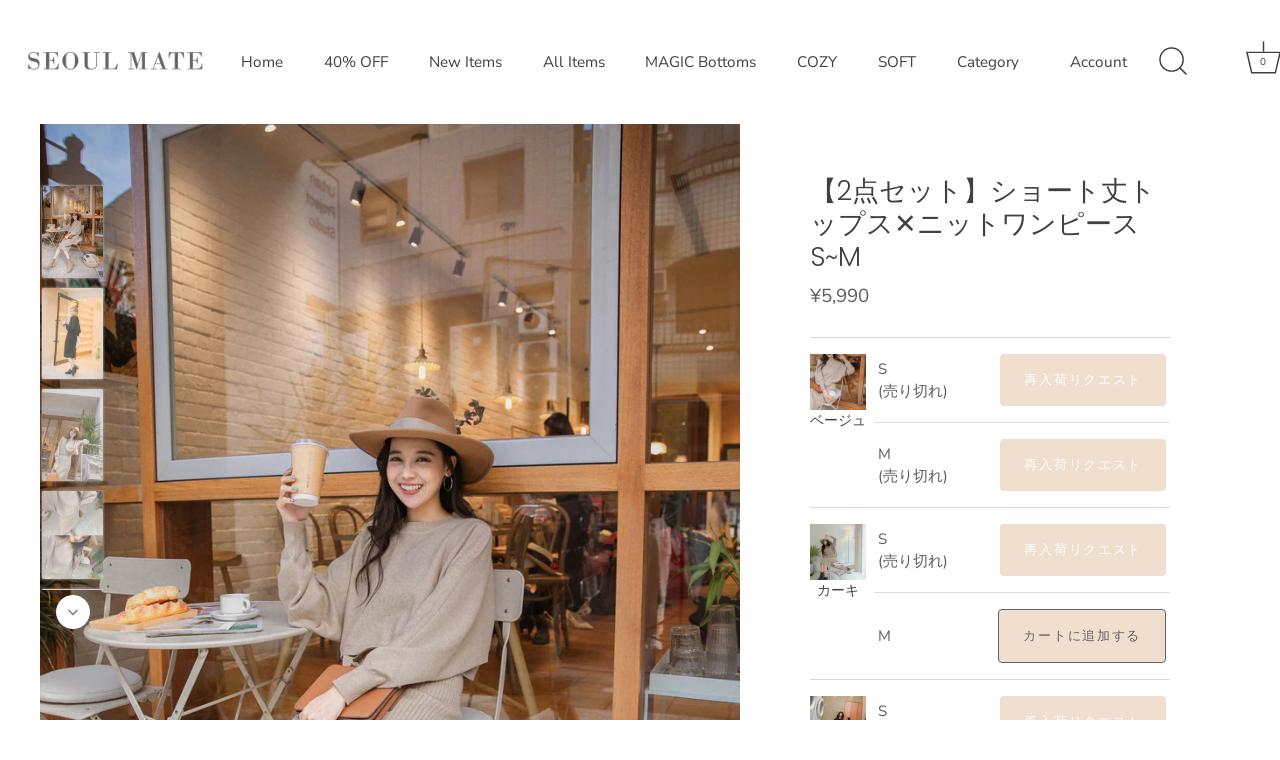

--- FILE ---
content_type: text/html; charset=utf-8
request_url: https://seoul-mate.jp/products/1911043
body_size: 44531
content:
<!doctype html>
<html class="no-js" lang="ja">
<head>
  <!-- Showcase 5.4.0 -->
<!-- Google Tag Manager -->
<script>(function(w,d,s,l,i){w[l]=w[l]||[];w[l].push({'gtm.start':
new Date().getTime(),event:'gtm.js'});var f=d.getElementsByTagName(s)[0],
j=d.createElement(s),dl=l!='dataLayer'?'&l='+l:'';j.async=true;j.src=
'https://www.googletagmanager.com/gtm.js?id='+i+dl;f.parentNode.insertBefore(j,f);
})(window,document,'script','dataLayer','GTM-PZ4Q6RB');</script>
<!-- End Google Tag Manager -->
  <link rel="preload" href="//seoul-mate.jp/cdn/shop/t/35/assets/styles.css?v=99437036557914315531759333435" as="style">

  <meta charset="utf-8" />
<meta name="viewport" content="width=device-width,initial-scale=1.0" />
<meta http-equiv="X-UA-Compatible" content="IE=edge">

<link rel="preconnect" href="https://cdn.shopify.com" crossorigin>
<link rel="preconnect" href="https://fonts.shopify.com" crossorigin>
<link rel="preconnect" href="https://monorail-edge.shopifysvc.com"><link rel="preload" as="font" href="//seoul-mate.jp/cdn/fonts/nunito_sans/nunitosans_n4.0276fe080df0ca4e6a22d9cb55aed3ed5ba6b1da.woff2" type="font/woff2" crossorigin><link rel="preload" as="font" href="//seoul-mate.jp/cdn/fonts/nunito_sans/nunitosans_n7.25d963ed46da26098ebeab731e90d8802d989fa5.woff2" type="font/woff2" crossorigin><link rel="preload" as="font" href="//seoul-mate.jp/cdn/fonts/nunito_sans/nunitosans_i4.6e408730afac1484cf297c30b0e67c86d17fc586.woff2" type="font/woff2" crossorigin><link rel="preload" as="font" href="//seoul-mate.jp/cdn/fonts/nunito_sans/nunitosans_i7.8c1124729eec046a321e2424b2acf328c2c12139.woff2" type="font/woff2" crossorigin><link rel="preload" as="font" href="//seoul-mate.jp/cdn/fonts/nunito_sans/nunitosans_n4.0276fe080df0ca4e6a22d9cb55aed3ed5ba6b1da.woff2" type="font/woff2" crossorigin><link rel="preload" as="font" href="//seoul-mate.jp/cdn/fonts/poppins/poppins_n3.05f58335c3209cce17da4f1f1ab324ebe2982441.woff2" type="font/woff2" crossorigin><link rel="preload" as="font" href="//seoul-mate.jp/cdn/fonts/poppins/poppins_n6.aa29d4918bc243723d56b59572e18228ed0786f6.woff2" type="font/woff2" crossorigin><link rel="preload" href="//seoul-mate.jp/cdn/shop/t/35/assets/vendor.min.js?v=8282272189747561791703066332" as="script">
<link rel="preload" href="//seoul-mate.jp/cdn/shop/t/35/assets/theme.js?v=6996629030839614241703066332" as="script"><link rel="canonical" href="https://seoul-mate.jp/products/1911043" /><link rel="shortcut icon" href="//seoul-mate.jp/cdn/shop/files/favicon__48x48px.png?v=1656322198" type="image/png" /><meta name="description" content="発送予定：お支払い完了後1週間以内に発送されます。 ※生産状の都合によりお届け予定日が前後する場合もございます。発送時期はあくまでも目安としてご確認ください。※他商品とのあわせ買いの場合、発送予定時期が最も遅い商品と合わせて発送いたします。※こちらの商品は指定日配送を承ることが出来かねます。 STAFF 153/42/S STAFF 168/53/M サイズ / アイテム詳細 トップス サイズ 着丈 バスト 袖幅 袖口幅 袖丈 裾幅 F 44cm 62cm 30cm 8cm 64cm 49cm ワンピース サイズ 着丈 バスト 裾幅 S 104cm 43cm 39cm M 105cm 45cm 43cm ご自身のサイズ寸法方法に関し">
<link rel="preload" as="font" href="//seoul-mate.jp/cdn/fonts/nunito_sans/nunitosans_n5.6fc0ed1feb3fc393c40619f180fc49c4d0aae0db.woff2" type="font/woff2" crossorigin><link rel="preload" as="font" href="//seoul-mate.jp/cdn/fonts/nunito_sans/nunitosans_n6.6e9464eba570101a53130c8130a9e17a8eb55c21.woff2" type="font/woff2" crossorigin><meta name="theme-color" content="#f0decf">

  <title>
    【2点セット】ショート丈トップス✕ニットワンピース S~M &ndash; Seoul Mate
  </title>

  <meta property="og:site_name" content="Seoul Mate">
<meta property="og:url" content="https://seoul-mate.jp/products/1911043">
<meta property="og:title" content="【2点セット】ショート丈トップス✕ニットワンピース S~M">
<meta property="og:type" content="product">
<meta property="og:description" content="発送予定：お支払い完了後1週間以内に発送されます。 ※生産状の都合によりお届け予定日が前後する場合もございます。発送時期はあくまでも目安としてご確認ください。※他商品とのあわせ買いの場合、発送予定時期が最も遅い商品と合わせて発送いたします。※こちらの商品は指定日配送を承ることが出来かねます。 STAFF 153/42/S STAFF 168/53/M サイズ / アイテム詳細 トップス サイズ 着丈 バスト 袖幅 袖口幅 袖丈 裾幅 F 44cm 62cm 30cm 8cm 64cm 49cm ワンピース サイズ 着丈 バスト 裾幅 S 104cm 43cm 39cm M 105cm 45cm 43cm ご自身のサイズ寸法方法に関し"><meta property="og:image" content="http://seoul-mate.jp/cdn/shop/files/1911043-1-6_1_1200x1200.jpg?v=1706580234">
  <meta property="og:image:secure_url" content="https://seoul-mate.jp/cdn/shop/files/1911043-1-6_1_1200x1200.jpg?v=1706580234">
  <meta property="og:image:width" content="800">
  <meta property="og:image:height" content="1200"><meta property="og:price:amount" content="5,990">
  <meta property="og:price:currency" content="JPY"><meta name="twitter:site" content="@seoulmatejp"><meta name="twitter:card" content="summary_large_image">
<meta name="twitter:title" content="【2点セット】ショート丈トップス✕ニットワンピース S~M">
<meta name="twitter:description" content="発送予定：お支払い完了後1週間以内に発送されます。 ※生産状の都合によりお届け予定日が前後する場合もございます。発送時期はあくまでも目安としてご確認ください。※他商品とのあわせ買いの場合、発送予定時期が最も遅い商品と合わせて発送いたします。※こちらの商品は指定日配送を承ることが出来かねます。 STAFF 153/42/S STAFF 168/53/M サイズ / アイテム詳細 トップス サイズ 着丈 バスト 袖幅 袖口幅 袖丈 裾幅 F 44cm 62cm 30cm 8cm 64cm 49cm ワンピース サイズ 着丈 バスト 裾幅 S 104cm 43cm 39cm M 105cm 45cm 43cm ご自身のサイズ寸法方法に関し">


  <link href="//seoul-mate.jp/cdn/shop/t/35/assets/styles.css?v=99437036557914315531759333435" rel="stylesheet" type="text/css" media="all" />
  
    <link href="//seoul-mate.jp/cdn/shop/t/35/assets/product-zozo.css?v=22403562864710313491703066332" rel="stylesheet" type="text/css" media="all" />
<style data-shopify>
    :root {
      --viewport-height: 100vh;
      --viewport-height-first-section: 100vh;
      --nav-height: 0;
    }
  </style>

  <link href="//seoul-mate.jp/cdn/shop/t/35/assets/styles.css?v=99437036557914315531759333435" rel="stylesheet" type="text/css" media="all" />

  <script>window.performance && window.performance.mark && window.performance.mark('shopify.content_for_header.start');</script><meta name="facebook-domain-verification" content="44z1remofb5v6tixrggu0pmrnn7489">
<meta name="google-site-verification" content="xkeLYNAP8uOQyCYwkfnpvCIrrxWd8cAl0xsGvzyqy78">
<meta id="shopify-digital-wallet" name="shopify-digital-wallet" content="/62011408559/digital_wallets/dialog">
<meta name="shopify-checkout-api-token" content="625ac80b731f70ba7713f3936cdfc549">
<link rel="alternate" type="application/json+oembed" href="https://seoul-mate.jp/products/1911043.oembed">
<script async="async" src="/checkouts/internal/preloads.js?locale=ja-JP"></script>
<script id="apple-pay-shop-capabilities" type="application/json">{"shopId":62011408559,"countryCode":"JP","currencyCode":"JPY","merchantCapabilities":["supports3DS"],"merchantId":"gid:\/\/shopify\/Shop\/62011408559","merchantName":"Seoul Mate","requiredBillingContactFields":["postalAddress","email","phone"],"requiredShippingContactFields":["postalAddress","email","phone"],"shippingType":"shipping","supportedNetworks":["visa","masterCard","amex","jcb","discover"],"total":{"type":"pending","label":"Seoul Mate","amount":"1.00"},"shopifyPaymentsEnabled":true,"supportsSubscriptions":true}</script>
<script id="shopify-features" type="application/json">{"accessToken":"625ac80b731f70ba7713f3936cdfc549","betas":["rich-media-storefront-analytics"],"domain":"seoul-mate.jp","predictiveSearch":false,"shopId":62011408559,"locale":"ja"}</script>
<script>var Shopify = Shopify || {};
Shopify.shop = "seoul-mate-jp.myshopify.com";
Shopify.locale = "ja";
Shopify.currency = {"active":"JPY","rate":"1.0"};
Shopify.country = "JP";
Shopify.theme = {"name":"To temporary remove low stock icon","id":133488967855,"schema_name":"Showcase","schema_version":"5.4.0","theme_store_id":null,"role":"main"};
Shopify.theme.handle = "null";
Shopify.theme.style = {"id":null,"handle":null};
Shopify.cdnHost = "seoul-mate.jp/cdn";
Shopify.routes = Shopify.routes || {};
Shopify.routes.root = "/";</script>
<script type="module">!function(o){(o.Shopify=o.Shopify||{}).modules=!0}(window);</script>
<script>!function(o){function n(){var o=[];function n(){o.push(Array.prototype.slice.apply(arguments))}return n.q=o,n}var t=o.Shopify=o.Shopify||{};t.loadFeatures=n(),t.autoloadFeatures=n()}(window);</script>
<script id="shop-js-analytics" type="application/json">{"pageType":"product"}</script>
<script defer="defer" async type="module" src="//seoul-mate.jp/cdn/shopifycloud/shop-js/modules/v2/client.init-shop-cart-sync_Cun6Ba8E.ja.esm.js"></script>
<script defer="defer" async type="module" src="//seoul-mate.jp/cdn/shopifycloud/shop-js/modules/v2/chunk.common_DGWubyOB.esm.js"></script>
<script type="module">
  await import("//seoul-mate.jp/cdn/shopifycloud/shop-js/modules/v2/client.init-shop-cart-sync_Cun6Ba8E.ja.esm.js");
await import("//seoul-mate.jp/cdn/shopifycloud/shop-js/modules/v2/chunk.common_DGWubyOB.esm.js");

  window.Shopify.SignInWithShop?.initShopCartSync?.({"fedCMEnabled":true,"windoidEnabled":true});

</script>
<script>(function() {
  var isLoaded = false;
  function asyncLoad() {
    if (isLoaded) return;
    isLoaded = true;
    var urls = ["\/\/backinstock.useamp.com\/widget\/63608_1767158726.js?category=bis\u0026v=6\u0026shop=seoul-mate-jp.myshopify.com"];
    for (var i = 0; i < urls.length; i++) {
      var s = document.createElement('script');
      s.type = 'text/javascript';
      s.async = true;
      s.src = urls[i];
      var x = document.getElementsByTagName('script')[0];
      x.parentNode.insertBefore(s, x);
    }
  };
  if(window.attachEvent) {
    window.attachEvent('onload', asyncLoad);
  } else {
    window.addEventListener('load', asyncLoad, false);
  }
})();</script>
<script id="__st">var __st={"a":62011408559,"offset":32400,"reqid":"42e2c8d2-4a94-47cb-8b73-af0a9eae897c-1768707898","pageurl":"seoul-mate.jp\/products\/1911043","u":"28fb5ef9ee88","p":"product","rtyp":"product","rid":7698073190575};</script>
<script>window.ShopifyPaypalV4VisibilityTracking = true;</script>
<script id="captcha-bootstrap">!function(){'use strict';const t='contact',e='account',n='new_comment',o=[[t,t],['blogs',n],['comments',n],[t,'customer']],c=[[e,'customer_login'],[e,'guest_login'],[e,'recover_customer_password'],[e,'create_customer']],r=t=>t.map((([t,e])=>`form[action*='/${t}']:not([data-nocaptcha='true']) input[name='form_type'][value='${e}']`)).join(','),a=t=>()=>t?[...document.querySelectorAll(t)].map((t=>t.form)):[];function s(){const t=[...o],e=r(t);return a(e)}const i='password',u='form_key',d=['recaptcha-v3-token','g-recaptcha-response','h-captcha-response',i],f=()=>{try{return window.sessionStorage}catch{return}},m='__shopify_v',_=t=>t.elements[u];function p(t,e,n=!1){try{const o=window.sessionStorage,c=JSON.parse(o.getItem(e)),{data:r}=function(t){const{data:e,action:n}=t;return t[m]||n?{data:e,action:n}:{data:t,action:n}}(c);for(const[e,n]of Object.entries(r))t.elements[e]&&(t.elements[e].value=n);n&&o.removeItem(e)}catch(o){console.error('form repopulation failed',{error:o})}}const l='form_type',E='cptcha';function T(t){t.dataset[E]=!0}const w=window,h=w.document,L='Shopify',v='ce_forms',y='captcha';let A=!1;((t,e)=>{const n=(g='f06e6c50-85a8-45c8-87d0-21a2b65856fe',I='https://cdn.shopify.com/shopifycloud/storefront-forms-hcaptcha/ce_storefront_forms_captcha_hcaptcha.v1.5.2.iife.js',D={infoText:'hCaptchaによる保護',privacyText:'プライバシー',termsText:'利用規約'},(t,e,n)=>{const o=w[L][v],c=o.bindForm;if(c)return c(t,g,e,D).then(n);var r;o.q.push([[t,g,e,D],n]),r=I,A||(h.body.append(Object.assign(h.createElement('script'),{id:'captcha-provider',async:!0,src:r})),A=!0)});var g,I,D;w[L]=w[L]||{},w[L][v]=w[L][v]||{},w[L][v].q=[],w[L][y]=w[L][y]||{},w[L][y].protect=function(t,e){n(t,void 0,e),T(t)},Object.freeze(w[L][y]),function(t,e,n,w,h,L){const[v,y,A,g]=function(t,e,n){const i=e?o:[],u=t?c:[],d=[...i,...u],f=r(d),m=r(i),_=r(d.filter((([t,e])=>n.includes(e))));return[a(f),a(m),a(_),s()]}(w,h,L),I=t=>{const e=t.target;return e instanceof HTMLFormElement?e:e&&e.form},D=t=>v().includes(t);t.addEventListener('submit',(t=>{const e=I(t);if(!e)return;const n=D(e)&&!e.dataset.hcaptchaBound&&!e.dataset.recaptchaBound,o=_(e),c=g().includes(e)&&(!o||!o.value);(n||c)&&t.preventDefault(),c&&!n&&(function(t){try{if(!f())return;!function(t){const e=f();if(!e)return;const n=_(t);if(!n)return;const o=n.value;o&&e.removeItem(o)}(t);const e=Array.from(Array(32),(()=>Math.random().toString(36)[2])).join('');!function(t,e){_(t)||t.append(Object.assign(document.createElement('input'),{type:'hidden',name:u})),t.elements[u].value=e}(t,e),function(t,e){const n=f();if(!n)return;const o=[...t.querySelectorAll(`input[type='${i}']`)].map((({name:t})=>t)),c=[...d,...o],r={};for(const[a,s]of new FormData(t).entries())c.includes(a)||(r[a]=s);n.setItem(e,JSON.stringify({[m]:1,action:t.action,data:r}))}(t,e)}catch(e){console.error('failed to persist form',e)}}(e),e.submit())}));const S=(t,e)=>{t&&!t.dataset[E]&&(n(t,e.some((e=>e===t))),T(t))};for(const o of['focusin','change'])t.addEventListener(o,(t=>{const e=I(t);D(e)&&S(e,y())}));const B=e.get('form_key'),M=e.get(l),P=B&&M;t.addEventListener('DOMContentLoaded',(()=>{const t=y();if(P)for(const e of t)e.elements[l].value===M&&p(e,B);[...new Set([...A(),...v().filter((t=>'true'===t.dataset.shopifyCaptcha))])].forEach((e=>S(e,t)))}))}(h,new URLSearchParams(w.location.search),n,t,e,['guest_login'])})(!0,!0)}();</script>
<script integrity="sha256-4kQ18oKyAcykRKYeNunJcIwy7WH5gtpwJnB7kiuLZ1E=" data-source-attribution="shopify.loadfeatures" defer="defer" src="//seoul-mate.jp/cdn/shopifycloud/storefront/assets/storefront/load_feature-a0a9edcb.js" crossorigin="anonymous"></script>
<script data-source-attribution="shopify.dynamic_checkout.dynamic.init">var Shopify=Shopify||{};Shopify.PaymentButton=Shopify.PaymentButton||{isStorefrontPortableWallets:!0,init:function(){window.Shopify.PaymentButton.init=function(){};var t=document.createElement("script");t.src="https://seoul-mate.jp/cdn/shopifycloud/portable-wallets/latest/portable-wallets.ja.js",t.type="module",document.head.appendChild(t)}};
</script>
<script data-source-attribution="shopify.dynamic_checkout.buyer_consent">
  function portableWalletsHideBuyerConsent(e){var t=document.getElementById("shopify-buyer-consent"),n=document.getElementById("shopify-subscription-policy-button");t&&n&&(t.classList.add("hidden"),t.setAttribute("aria-hidden","true"),n.removeEventListener("click",e))}function portableWalletsShowBuyerConsent(e){var t=document.getElementById("shopify-buyer-consent"),n=document.getElementById("shopify-subscription-policy-button");t&&n&&(t.classList.remove("hidden"),t.removeAttribute("aria-hidden"),n.addEventListener("click",e))}window.Shopify?.PaymentButton&&(window.Shopify.PaymentButton.hideBuyerConsent=portableWalletsHideBuyerConsent,window.Shopify.PaymentButton.showBuyerConsent=portableWalletsShowBuyerConsent);
</script>
<script data-source-attribution="shopify.dynamic_checkout.cart.bootstrap">document.addEventListener("DOMContentLoaded",(function(){function t(){return document.querySelector("shopify-accelerated-checkout-cart, shopify-accelerated-checkout")}if(t())Shopify.PaymentButton.init();else{new MutationObserver((function(e,n){t()&&(Shopify.PaymentButton.init(),n.disconnect())})).observe(document.body,{childList:!0,subtree:!0})}}));
</script>
<link id="shopify-accelerated-checkout-styles" rel="stylesheet" media="screen" href="https://seoul-mate.jp/cdn/shopifycloud/portable-wallets/latest/accelerated-checkout-backwards-compat.css" crossorigin="anonymous">
<style id="shopify-accelerated-checkout-cart">
        #shopify-buyer-consent {
  margin-top: 1em;
  display: inline-block;
  width: 100%;
}

#shopify-buyer-consent.hidden {
  display: none;
}

#shopify-subscription-policy-button {
  background: none;
  border: none;
  padding: 0;
  text-decoration: underline;
  font-size: inherit;
  cursor: pointer;
}

#shopify-subscription-policy-button::before {
  box-shadow: none;
}

      </style>

<script>window.performance && window.performance.mark && window.performance.mark('shopify.content_for_header.end');</script>

  <script>
    document.documentElement.className = document.documentElement.className.replace('no-js', 'js');
    window.theme = window.theme || {};
    
      theme.money_format_with_code_preference = "¥{{amount_no_decimals}}";
    
    theme.money_format = "¥{{amount_no_decimals}}";
    theme.money_container = '.theme-money';
    theme.strings = {
      previous: "前",
      next: "次",
      close: "閉じる",
      addressError: "Error looking up that address",
      addressNoResults: "No results for that address",
      addressQueryLimit: "You have exceeded the Google API usage limit. Consider upgrading to a \u003ca href=\"https:\/\/developers.google.com\/maps\/premium\/usage-limits\"\u003ePremium Plan\u003c\/a\u003e.",
      authError: "There was a problem authenticating your Google Maps API Key.",
      back: "戻る",
      cartConfirmation: "You must agree to the terms and conditions before continuing.",
      loadMore: "Load more",
      infiniteScrollNoMore: "検索結果は以上です。",
      priceNonExistent: "売り切れ",
      buttonDefault: "カートに追加する",
      buttonPreorder: "",
      buttonNoStock: "在庫なし",
      buttonNoVariant: "売り切れ",
      variantNoStock: "売り切れ",
      unitPriceSeparator: " \/ ",
      colorBoxPrevious: "Previous",
      colorBoxNext: "Next",
      colorBoxClose: "Close",
      navigateHome: "ホーム",
      productAddingToCart: "カートに追加する",
      productAddedToCart: "カートに追加されました",
      popupWasAdded: "was added to your cart",
      popupCheckout: "購入する",
      popupContinueShopping: "買い物を続ける",
      onlyXLeft: "only [[ quantity ]] left",
      priceSoldOut: "売り切れ",
      inventoryLowStock: "",
      inventoryInStock: "",
      loading: "Loading...",
      viewCart: "カートを見る",
      page: "ページ {{ page }}",
      imageSlider: "Image slider",
      clearAll: "クリア"
    };
    theme.routes = {
      root_url: '/',
      cart_url: '/cart',
      cart_add_url: '/cart/add',
      checkout: '/checkout'
    };
    theme.settings = {
      animationEnabledDesktop: true,
      animationEnabledMobile: false
    };

    theme.checkViewportFillers = function(){
      var toggleState = false;
      var elPageContent = document.getElementById('page-content');
      if(elPageContent) {
        var elOverlapSection = elPageContent.querySelector('.header-overlap-section');
        if (elOverlapSection) {
          var padding = parseInt(getComputedStyle(elPageContent).getPropertyValue('padding-top'));
          toggleState = ((Math.round(elOverlapSection.offsetTop) - padding) === 0);
        }
      }
      if(toggleState) {
        document.getElementsByTagName('body')[0].classList.add('header-section-overlap');
      } else {
        document.getElementsByTagName('body')[0].classList.remove('header-section-overlap');
      }
    };

    theme.assessAltLogo = function(){
      var elsOverlappers = document.querySelectorAll('.needs-alt-logo');
      var useAltLogo = false;
      if(elsOverlappers.length) {
        var elSiteControl = document.querySelector('#site-control');
        var elSiteControlInner = document.querySelector('#site-control .site-control__inner');
        var headerMid = elSiteControlInner.offsetTop + elSiteControl.offsetTop + elSiteControlInner.offsetHeight / 2;
        Array.prototype.forEach.call(elsOverlappers, function(el, i){
          var thisTop = el.getBoundingClientRect().top;
          var thisBottom = thisTop + el.offsetHeight;
          if(headerMid > thisTop && headerMid < thisBottom) {
            useAltLogo = true;
            return false;
          }
        });
      }
      if(useAltLogo) {
        document.getElementsByTagName('body')[0].classList.add('use-alt-logo');
      } else {
        document.getElementsByTagName('body')[0].classList.remove('use-alt-logo');
      }
    };
  </script>
<script type="text/javascript">if(typeof window.hulkappsWishlist === 'undefined') {
        window.hulkappsWishlist = {};
        }
        window.hulkappsWishlist.baseURL = '/apps/advanced-wishlist/api';
        window.hulkappsWishlist.hasAppBlockSupport = '1';
        </script>

<!-- Global site tag (gtag.js) - Google Analytics -->
<script async src="https://www.googletagmanager.com/gtag/js?id=G-R7K7HSLDGK"></script>
<script>
  window.dataLayer = window.dataLayer || [];
  function gtag(){dataLayer.push(arguments);}
  gtag('js', new Date());
  gtag('config', 'G-R7K7HSLDGK');
</script>

<!-- Google Tag Manager -->
<script>(function(w,d,s,l,i){w[l]=w[l]||[];w[l].push({'gtm.start':
new Date().getTime(),event:'gtm.js'});var f=d.getElementsByTagName(s)[0],
j=d.createElement(s),dl=l!='dataLayer'?'&l='+l:'';j.async=true;j.src=
'https://www.googletagmanager.com/gtm.js?id='+i+dl;f.parentNode.insertBefore(j,f);
})(window,document,'script','dataLayer','GTM-PZ4Q6RB');</script>
<!-- End Google Tag Manager -->
<!-- BEGIN app block: shopify://apps/judge-me-reviews/blocks/judgeme_core/61ccd3b1-a9f2-4160-9fe9-4fec8413e5d8 --><!-- Start of Judge.me Core -->






<link rel="dns-prefetch" href="https://cdnwidget.judge.me">
<link rel="dns-prefetch" href="https://cdn.judge.me">
<link rel="dns-prefetch" href="https://cdn1.judge.me">
<link rel="dns-prefetch" href="https://api.judge.me">

<script data-cfasync='false' class='jdgm-settings-script'>window.jdgmSettings={"pagination":5,"disable_web_reviews":false,"badge_no_review_text":"レビューなし","badge_n_reviews_text":"{{ n }}件のレビュー","badge_star_color":"#F2BBA7","hide_badge_preview_if_no_reviews":true,"badge_hide_text":false,"enforce_center_preview_badge":false,"widget_title":"カスタマーレビュー","widget_open_form_text":"レビューを書く","widget_close_form_text":"レビューをキャンセル","widget_refresh_page_text":"ページを更新","widget_summary_text":"{{ number_of_reviews }}件のレビューに基づく","widget_no_review_text":"最初のレビューを書きましょう","widget_name_field_text":"表示名","widget_verified_name_field_text":"認証された名前（公開）","widget_name_placeholder_text":"表示名","widget_required_field_error_text":"このフィールドは必須です。","widget_email_field_text":"メールアドレス","widget_verified_email_field_text":"認証されたメール（非公開、編集不可）","widget_email_placeholder_text":"あなたのメールアドレス（非公開）","widget_email_field_error_text":"有効なメールアドレスを入力してください。","widget_rating_field_text":"評価","widget_review_title_field_text":"レビュータイトル","widget_review_title_placeholder_text":"レビューにタイトルをつける","widget_review_body_field_text":"レビュー内容","widget_review_body_placeholder_text":"ここに書き始めてください...","widget_pictures_field_text":"写真/動画（任意）","widget_submit_review_text":"レビューを送信","widget_submit_verified_review_text":"認証済みレビューを送信","widget_submit_success_msg_with_auto_publish":"ありがとうございます！数分後にページを更新して、あなたのレビューを確認してください。\u003ca href='https://judge.me/login' target='_blank' rel='nofollow noopener'\u003eJudge.me\u003c/a\u003eにログインすることで、レビューの削除や編集ができます。","widget_submit_success_msg_no_auto_publish":"ありがとうございます！あなたのレビューはショップ管理者の承認を得た後に公開されます。\u003ca href='https://judge.me/login' target='_blank' rel='nofollow noopener'\u003eJudge.me\u003c/a\u003eにログインすることで、レビューの削除や編集ができます。","widget_show_default_reviews_out_of_total_text":"{{ n_reviews }}件のレビューのうち{{ n_reviews_shown }}件を表示しています。","widget_show_all_link_text":"すべて表示","widget_show_less_link_text":"表示を減らす","widget_author_said_text":"{{ reviewer_name }}の言葉：","widget_days_text":"{{ n }}日前","widget_weeks_text":"{{ n }}週間前","widget_months_text":"{{ n }}ヶ月前","widget_years_text":"{{ n }}年前","widget_yesterday_text":"昨日","widget_today_text":"今日","widget_replied_text":"\u003e\u003e {{ shop_name }}の返信：","widget_read_more_text":"続きを読む","widget_reviewer_name_as_initial":"","widget_rating_filter_color":"#fbcd0a","widget_rating_filter_see_all_text":"すべてのレビューを見る","widget_sorting_most_recent_text":"最新順","widget_sorting_highest_rating_text":"最高評価順","widget_sorting_lowest_rating_text":"最低評価順","widget_sorting_with_pictures_text":"写真付きのみ","widget_sorting_most_helpful_text":"最も役立つ順","widget_open_question_form_text":"質問する","widget_reviews_subtab_text":"レビュー","widget_questions_subtab_text":"質問","widget_question_label_text":"質問","widget_answer_label_text":"回答","widget_question_placeholder_text":"ここに質問を書いてください","widget_submit_question_text":"質問を送信","widget_question_submit_success_text":"ご質問ありがとうございます！回答があり次第ご連絡いたします。","widget_star_color":"#F2BBA7","verified_badge_text":"認証済み","verified_badge_bg_color":"","verified_badge_text_color":"","verified_badge_placement":"left-of-reviewer-name","widget_review_max_height":"","widget_hide_border":false,"widget_social_share":false,"widget_thumb":false,"widget_review_location_show":false,"widget_location_format":"","all_reviews_include_out_of_store_products":true,"all_reviews_out_of_store_text":"（ストア外）","all_reviews_pagination":100,"all_reviews_product_name_prefix_text":"について","enable_review_pictures":true,"enable_question_anwser":false,"widget_theme":"default","review_date_format":"mm/dd/yyyy","default_sort_method":"most-recent","widget_product_reviews_subtab_text":"製品レビュー","widget_shop_reviews_subtab_text":"ショップレビュー","widget_other_products_reviews_text":"他の製品のレビュー","widget_store_reviews_subtab_text":"ショップレビュー","widget_no_store_reviews_text":"この店舗はまだレビューを受け取っていません","widget_web_restriction_product_reviews_text":"この製品に対するレビューはまだありません","widget_no_items_text":"アイテムが見つかりません","widget_show_more_text":"もっと見る","widget_write_a_store_review_text":"ストアレビューを書く","widget_other_languages_heading":"他の言語のレビュー","widget_translate_review_text":"レビューを{{ language }}に翻訳","widget_translating_review_text":"翻訳中...","widget_show_original_translation_text":"原文を表示 ({{ language }})","widget_translate_review_failed_text":"レビューを翻訳できませんでした。","widget_translate_review_retry_text":"再試行","widget_translate_review_try_again_later_text":"後でもう一度お試しください","show_product_url_for_grouped_product":false,"widget_sorting_pictures_first_text":"写真を最初に","show_pictures_on_all_rev_page_mobile":false,"show_pictures_on_all_rev_page_desktop":false,"floating_tab_hide_mobile_install_preference":false,"floating_tab_button_name":"★ レビュー","floating_tab_title":"お客様の声","floating_tab_button_color":"","floating_tab_button_background_color":"","floating_tab_url":"","floating_tab_url_enabled":false,"floating_tab_tab_style":"text","all_reviews_text_badge_text":"お客様は当店を{{ shop.metafields.judgeme.all_reviews_count }}件のレビューに基づいて{{ shop.metafields.judgeme.all_reviews_rating | round: 1 }}/5と評価しています。","all_reviews_text_badge_text_branded_style":"{{ shop.metafields.judgeme.all_reviews_count }}件のレビューに基づいて5つ星中{{ shop.metafields.judgeme.all_reviews_rating | round: 1 }}つ星","is_all_reviews_text_badge_a_link":false,"show_stars_for_all_reviews_text_badge":false,"all_reviews_text_badge_url":"","all_reviews_text_style":"branded","all_reviews_text_color_style":"judgeme_brand_color","all_reviews_text_color":"#108474","all_reviews_text_show_jm_brand":true,"featured_carousel_show_header":true,"featured_carousel_title":"お客様の声","testimonials_carousel_title":"お客様の声","videos_carousel_title":"お客様の声","cards_carousel_title":"お客様の声","featured_carousel_count_text":"{{ n }}件のレビューから","featured_carousel_add_link_to_all_reviews_page":false,"featured_carousel_url":"","featured_carousel_show_images":true,"featured_carousel_autoslide_interval":5,"featured_carousel_arrows_on_the_sides":false,"featured_carousel_height":250,"featured_carousel_width":80,"featured_carousel_image_size":0,"featured_carousel_image_height":250,"featured_carousel_arrow_color":"#eeeeee","verified_count_badge_style":"branded","verified_count_badge_orientation":"horizontal","verified_count_badge_color_style":"judgeme_brand_color","verified_count_badge_color":"#108474","is_verified_count_badge_a_link":false,"verified_count_badge_url":"","verified_count_badge_show_jm_brand":true,"widget_rating_preset_default":5,"widget_first_sub_tab":"product-reviews","widget_show_histogram":true,"widget_histogram_use_custom_color":false,"widget_pagination_use_custom_color":false,"widget_star_use_custom_color":false,"widget_verified_badge_use_custom_color":false,"widget_write_review_use_custom_color":false,"picture_reminder_submit_button":"Upload Pictures","enable_review_videos":true,"mute_video_by_default":false,"widget_sorting_videos_first_text":"動画を最初に","widget_review_pending_text":"保留中","featured_carousel_items_for_large_screen":3,"social_share_options_order":"Facebook,Twitter","remove_microdata_snippet":false,"disable_json_ld":false,"enable_json_ld_products":false,"preview_badge_show_question_text":false,"preview_badge_no_question_text":"質問なし","preview_badge_n_question_text":"{{ number_of_questions }}件の質問","qa_badge_show_icon":false,"qa_badge_position":"same-row","remove_judgeme_branding":false,"widget_add_search_bar":false,"widget_search_bar_placeholder":"検索","widget_sorting_verified_only_text":"認証済みのみ","featured_carousel_theme":"default","featured_carousel_show_rating":true,"featured_carousel_show_title":true,"featured_carousel_show_body":true,"featured_carousel_show_date":false,"featured_carousel_show_reviewer":true,"featured_carousel_show_product":false,"featured_carousel_header_background_color":"#108474","featured_carousel_header_text_color":"#ffffff","featured_carousel_name_product_separator":"reviewed","featured_carousel_full_star_background":"#108474","featured_carousel_empty_star_background":"#dadada","featured_carousel_vertical_theme_background":"#f9fafb","featured_carousel_verified_badge_enable":true,"featured_carousel_verified_badge_color":"#108474","featured_carousel_border_style":"round","featured_carousel_review_line_length_limit":3,"featured_carousel_more_reviews_button_text":"さらにレビューを読む","featured_carousel_view_product_button_text":"製品を見る","all_reviews_page_load_reviews_on":"scroll","all_reviews_page_load_more_text":"さらにレビューを読み込む","disable_fb_tab_reviews":false,"enable_ajax_cdn_cache":false,"widget_advanced_speed_features":5,"widget_public_name_text":"のように公開表示","default_reviewer_name":"John Smith","default_reviewer_name_has_non_latin":true,"widget_reviewer_anonymous":"匿名","medals_widget_title":"Judge.me レビューメダル","medals_widget_background_color":"#f9fafb","medals_widget_position":"footer_all_pages","medals_widget_border_color":"#f9fafb","medals_widget_verified_text_position":"left","medals_widget_use_monochromatic_version":false,"medals_widget_elements_color":"#108474","show_reviewer_avatar":true,"widget_invalid_yt_video_url_error_text":"YouTubeビデオURLではありません","widget_max_length_field_error_text":"{0}文字以内で入力してください。","widget_show_country_flag":false,"widget_show_collected_via_shop_app":true,"widget_verified_by_shop_badge_style":"light","widget_verified_by_shop_text":"ショップによって認証","widget_show_photo_gallery":false,"widget_load_with_code_splitting":true,"widget_ugc_install_preference":false,"widget_ugc_title":"私たちが作り、あなたが共有","widget_ugc_subtitle":"タグ付けすると、あなたの写真が私たちのページで特集されます","widget_ugc_arrows_color":"#ffffff","widget_ugc_primary_button_text":"今すぐ購入","widget_ugc_primary_button_background_color":"#108474","widget_ugc_primary_button_text_color":"#ffffff","widget_ugc_primary_button_border_width":"0","widget_ugc_primary_button_border_style":"none","widget_ugc_primary_button_border_color":"#108474","widget_ugc_primary_button_border_radius":"25","widget_ugc_secondary_button_text":"さらに読み込む","widget_ugc_secondary_button_background_color":"#ffffff","widget_ugc_secondary_button_text_color":"#108474","widget_ugc_secondary_button_border_width":"2","widget_ugc_secondary_button_border_style":"solid","widget_ugc_secondary_button_border_color":"#108474","widget_ugc_secondary_button_border_radius":"25","widget_ugc_reviews_button_text":"レビューを見る","widget_ugc_reviews_button_background_color":"#ffffff","widget_ugc_reviews_button_text_color":"#108474","widget_ugc_reviews_button_border_width":"2","widget_ugc_reviews_button_border_style":"solid","widget_ugc_reviews_button_border_color":"#108474","widget_ugc_reviews_button_border_radius":"25","widget_ugc_reviews_button_link_to":"judgeme-reviews-page","widget_ugc_show_post_date":true,"widget_ugc_max_width":"800","widget_rating_metafield_value_type":true,"widget_primary_color":"#F2BBA7","widget_enable_secondary_color":false,"widget_secondary_color":"#edf5f5","widget_summary_average_rating_text":"5つ星中{{ average_rating }}つ星","widget_media_grid_title":"お客様の写真と動画","widget_media_grid_see_more_text":"もっと見る","widget_round_style":false,"widget_show_product_medals":true,"widget_verified_by_judgeme_text":"Judge.meによって認証","widget_show_store_medals":true,"widget_verified_by_judgeme_text_in_store_medals":"Judge.meによって認証","widget_media_field_exceed_quantity_message":"申し訳ありませんが、1つのレビューにつき{{ max_media }}つまでしか受け付けられません。","widget_media_field_exceed_limit_message":"{{ file_name }}が大きすぎます。{{ size_limit }}MB未満の{{ media_type }}を選択してください。","widget_review_submitted_text":"レビューが送信されました！","widget_question_submitted_text":"質問が送信されました！","widget_close_form_text_question":"キャンセル","widget_write_your_answer_here_text":"ここに回答を書いてください","widget_enabled_branded_link":true,"widget_show_collected_by_judgeme":true,"widget_reviewer_name_color":"","widget_write_review_text_color":"","widget_write_review_bg_color":"","widget_collected_by_judgeme_text":"Judge.meによって収集","widget_pagination_type":"standard","widget_load_more_text":"さらに読み込む","widget_load_more_color":"#108474","widget_full_review_text":"完全なレビュー","widget_read_more_reviews_text":"さらにレビューを読む","widget_read_questions_text":"質問を読む","widget_questions_and_answers_text":"質問と回答","widget_verified_by_text":"認証元","widget_verified_text":"認証済み","widget_number_of_reviews_text":"{{ number_of_reviews }}件のレビュー","widget_back_button_text":"戻る","widget_next_button_text":"次へ","widget_custom_forms_filter_button":"フィルター","custom_forms_style":"horizontal","widget_show_review_information":false,"how_reviews_are_collected":"レビューの収集方法は？","widget_show_review_keywords":false,"widget_gdpr_statement":"あなたのデータの使用方法：あなたが残したレビューについてのみ、必要な場合にのみご連絡いたします。レビューを送信することで、Judge.meの\u003ca href='https://judge.me/terms' target='_blank' rel='nofollow noopener'\u003e利用規約\u003c/a\u003e、\u003ca href='https://judge.me/privacy' target='_blank' rel='nofollow noopener'\u003eプライバシーポリシー\u003c/a\u003e、\u003ca href='https://judge.me/content-policy' target='_blank' rel='nofollow noopener'\u003eコンテンツポリシー\u003c/a\u003eに同意したことになります。","widget_multilingual_sorting_enabled":false,"widget_translate_review_content_enabled":false,"widget_translate_review_content_method":"manual","popup_widget_review_selection":"automatically_with_pictures","popup_widget_round_border_style":true,"popup_widget_show_title":true,"popup_widget_show_body":true,"popup_widget_show_reviewer":false,"popup_widget_show_product":true,"popup_widget_show_pictures":true,"popup_widget_use_review_picture":true,"popup_widget_show_on_home_page":true,"popup_widget_show_on_product_page":true,"popup_widget_show_on_collection_page":true,"popup_widget_show_on_cart_page":true,"popup_widget_position":"bottom_left","popup_widget_first_review_delay":5,"popup_widget_duration":5,"popup_widget_interval":5,"popup_widget_review_count":5,"popup_widget_hide_on_mobile":true,"review_snippet_widget_round_border_style":true,"review_snippet_widget_card_color":"#FFFFFF","review_snippet_widget_slider_arrows_background_color":"#FFFFFF","review_snippet_widget_slider_arrows_color":"#000000","review_snippet_widget_star_color":"#108474","show_product_variant":false,"all_reviews_product_variant_label_text":"バリエーション: ","widget_show_verified_branding":true,"widget_ai_summary_title":"お客様の声","widget_ai_summary_disclaimer":"最近のカスタマーレビューに基づくAI搭載レビュー要約","widget_show_ai_summary":false,"widget_show_ai_summary_bg":false,"widget_show_review_title_input":true,"redirect_reviewers_invited_via_email":"external_form","request_store_review_after_product_review":false,"request_review_other_products_in_order":false,"review_form_color_scheme":"default","review_form_corner_style":"square","review_form_star_color":{},"review_form_text_color":"#333333","review_form_background_color":"#ffffff","review_form_field_background_color":"#fafafa","review_form_button_color":{},"review_form_button_text_color":"#ffffff","review_form_modal_overlay_color":"#000000","review_content_screen_title_text":"この製品をどのように評価しますか？","review_content_introduction_text":"あなたの体験について少し共有していただけると嬉しいです。","store_review_form_title_text":"このストアをどのように評価しますか？","store_review_form_introduction_text":"あなたの体験について少し共有していただけると嬉しいです。","show_review_guidance_text":true,"one_star_review_guidance_text":"悪い","five_star_review_guidance_text":"素晴らしい","customer_information_screen_title_text":"あなたについて","customer_information_introduction_text":"あなたについてもっと教えてください。","custom_questions_screen_title_text":"あなたの体験について詳しく","custom_questions_introduction_text":"あなたの体験についてより詳しく理解するための質問がいくつかあります。","review_submitted_screen_title_text":"レビューありがとうございます！","review_submitted_screen_thank_you_text":"現在処理中です。まもなくストアに表示されます。","review_submitted_screen_email_verification_text":"今送信したリンクをクリックしてメールアドレスを確認してください。これにより、レビューの信頼性を保つことができます。","review_submitted_request_store_review_text":"私たちとのお買い物体験を共有していただけませんか？","review_submitted_review_other_products_text":"これらの商品をレビューしていただけませんか？","store_review_screen_title_text":"あなたの購入体験を共有しますか？","store_review_introduction_text":"あなたのフィードバックを重視し、改善に活用します。あなたの思いや提案を共有してください。","reviewer_media_screen_title_picture_text":"写真を共有","reviewer_media_introduction_picture_text":"レビューを裏付ける写真をアップロードしてください。","reviewer_media_screen_title_video_text":"ビデオを共有","reviewer_media_introduction_video_text":"レビューを裏付けるビデオをアップロードしてください。","reviewer_media_screen_title_picture_or_video_text":"写真またはビデオを共有","reviewer_media_introduction_picture_or_video_text":"レビューを裏付ける写真またはビデオをアップロードしてください。","reviewer_media_youtube_url_text":"ここにYoutubeのURLを貼り付けてください","advanced_settings_next_step_button_text":"次へ","advanced_settings_close_review_button_text":"閉じる","modal_write_review_flow":false,"write_review_flow_required_text":"必須","write_review_flow_privacy_message_text":"個人情報を厳守します。","write_review_flow_anonymous_text":"匿名レビュー","write_review_flow_visibility_text":"これは他のお客様には表示されません。","write_review_flow_multiple_selection_help_text":"お好きなだけ選択してください","write_review_flow_single_selection_help_text":"一つのオプションを選択してください","write_review_flow_required_field_error_text":"この項目は必須です","write_review_flow_invalid_email_error_text":"有効なメールアドレスを入力してください","write_review_flow_max_length_error_text":"最大{{ max_length }}文字。","write_review_flow_media_upload_text":"\u003cb\u003eクリックしてアップロード\u003c/b\u003eまたはドラッグ\u0026ドロップ","write_review_flow_gdpr_statement":"必要な場合にのみ、あなたのレビューについてご連絡いたします。レビューを送信することで、当社の\u003ca href='https://judge.me/terms' target='_blank' rel='nofollow noopener'\u003e利用規約\u003c/a\u003eおよび\u003ca href='https://judge.me/privacy' target='_blank' rel='nofollow noopener'\u003eプライバシーポリシー\u003c/a\u003eに同意したものとみなされます。","rating_only_reviews_enabled":false,"show_negative_reviews_help_screen":false,"new_review_flow_help_screen_rating_threshold":3,"negative_review_resolution_screen_title_text":"もっと教えてください","negative_review_resolution_text":"お客様の体験は私たちにとって重要です。ご購入に問題がございましたら、私たちがサポートいたします。お気軽にお問い合わせください。状況を改善する機会をいただければ幸いです。","negative_review_resolution_button_text":"お問い合わせ","negative_review_resolution_proceed_with_review_text":"レビューを残す","negative_review_resolution_subject":"{{ shop_name }}での購入に関する問題。{{ order_name }}","preview_badge_collection_page_install_status":false,"widget_review_custom_css":"","preview_badge_custom_css":"","preview_badge_stars_count":"5-stars","featured_carousel_custom_css":"","floating_tab_custom_css":"","all_reviews_widget_custom_css":"","medals_widget_custom_css":"","verified_badge_custom_css":"","all_reviews_text_custom_css":"","transparency_badges_collected_via_store_invite":false,"transparency_badges_from_another_provider":false,"transparency_badges_collected_from_store_visitor":false,"transparency_badges_collected_by_verified_review_provider":false,"transparency_badges_earned_reward":false,"transparency_badges_collected_via_store_invite_text":"ストア招待によるレビュー収集","transparency_badges_from_another_provider_text":"他のプロバイダーからのレビュー収集","transparency_badges_collected_from_store_visitor_text":"ストア訪問者からのレビュー収集","transparency_badges_written_in_google_text":"Googleで書かれたレビュー","transparency_badges_written_in_etsy_text":"Etsyで書かれたレビュー","transparency_badges_written_in_shop_app_text":"Shop Appで書かれたレビュー","transparency_badges_earned_reward_text":"将来の購入に対する報酬を獲得したレビュー","product_review_widget_per_page":10,"widget_store_review_label_text":"ストアレビュー","checkout_comment_extension_title_on_product_page":"Customer Comments","checkout_comment_extension_num_latest_comment_show":5,"checkout_comment_extension_format":"name_and_timestamp","checkout_comment_customer_name":"last_initial","checkout_comment_comment_notification":true,"preview_badge_collection_page_install_preference":false,"preview_badge_home_page_install_preference":false,"preview_badge_product_page_install_preference":false,"review_widget_install_preference":"","review_carousel_install_preference":false,"floating_reviews_tab_install_preference":"none","verified_reviews_count_badge_install_preference":false,"all_reviews_text_install_preference":false,"review_widget_best_location":false,"judgeme_medals_install_preference":false,"review_widget_revamp_enabled":false,"review_widget_qna_enabled":false,"review_widget_header_theme":"minimal","review_widget_widget_title_enabled":true,"review_widget_header_text_size":"medium","review_widget_header_text_weight":"regular","review_widget_average_rating_style":"compact","review_widget_bar_chart_enabled":true,"review_widget_bar_chart_type":"numbers","review_widget_bar_chart_style":"standard","review_widget_expanded_media_gallery_enabled":false,"review_widget_reviews_section_theme":"standard","review_widget_image_style":"thumbnails","review_widget_review_image_ratio":"square","review_widget_stars_size":"medium","review_widget_verified_badge":"standard_text","review_widget_review_title_text_size":"medium","review_widget_review_text_size":"medium","review_widget_review_text_length":"medium","review_widget_number_of_columns_desktop":3,"review_widget_carousel_transition_speed":5,"review_widget_custom_questions_answers_display":"always","review_widget_button_text_color":"#FFFFFF","review_widget_text_color":"#000000","review_widget_lighter_text_color":"#7B7B7B","review_widget_corner_styling":"soft","review_widget_review_word_singular":"レビュー","review_widget_review_word_plural":"レビュー","review_widget_voting_label":"役立つ？","review_widget_shop_reply_label":"{{ shop_name }}からの返信：","review_widget_filters_title":"フィルター","qna_widget_question_word_singular":"質問","qna_widget_question_word_plural":"質問","qna_widget_answer_reply_label":"{{ answerer_name }}からの返信：","qna_content_screen_title_text":"この商品について質問","qna_widget_question_required_field_error_text":"質問を入力してください。","qna_widget_flow_gdpr_statement":"必要な場合にのみ、あなたの質問についてご連絡いたします。質問を送信することで、当社の\u003ca href='https://judge.me/terms' target='_blank' rel='nofollow noopener'\u003e利用規約\u003c/a\u003eおよび\u003ca href='https://judge.me/privacy' target='_blank' rel='nofollow noopener'\u003eプライバシーポリシー\u003c/a\u003eに同意したものとみなされます。","qna_widget_question_submitted_text":"質問ありがとうございます！","qna_widget_close_form_text_question":"閉じる","qna_widget_question_submit_success_text":"あなたの質問に回答が届いたら、あなたにメールでお知らせします。","all_reviews_widget_v2025_enabled":false,"all_reviews_widget_v2025_header_theme":"default","all_reviews_widget_v2025_widget_title_enabled":true,"all_reviews_widget_v2025_header_text_size":"medium","all_reviews_widget_v2025_header_text_weight":"regular","all_reviews_widget_v2025_average_rating_style":"compact","all_reviews_widget_v2025_bar_chart_enabled":true,"all_reviews_widget_v2025_bar_chart_type":"numbers","all_reviews_widget_v2025_bar_chart_style":"standard","all_reviews_widget_v2025_expanded_media_gallery_enabled":false,"all_reviews_widget_v2025_show_store_medals":true,"all_reviews_widget_v2025_show_photo_gallery":true,"all_reviews_widget_v2025_show_review_keywords":false,"all_reviews_widget_v2025_show_ai_summary":false,"all_reviews_widget_v2025_show_ai_summary_bg":false,"all_reviews_widget_v2025_add_search_bar":false,"all_reviews_widget_v2025_default_sort_method":"most-recent","all_reviews_widget_v2025_reviews_per_page":10,"all_reviews_widget_v2025_reviews_section_theme":"default","all_reviews_widget_v2025_image_style":"thumbnails","all_reviews_widget_v2025_review_image_ratio":"square","all_reviews_widget_v2025_stars_size":"medium","all_reviews_widget_v2025_verified_badge":"bold_badge","all_reviews_widget_v2025_review_title_text_size":"medium","all_reviews_widget_v2025_review_text_size":"medium","all_reviews_widget_v2025_review_text_length":"medium","all_reviews_widget_v2025_number_of_columns_desktop":3,"all_reviews_widget_v2025_carousel_transition_speed":5,"all_reviews_widget_v2025_custom_questions_answers_display":"always","all_reviews_widget_v2025_show_product_variant":false,"all_reviews_widget_v2025_show_reviewer_avatar":true,"all_reviews_widget_v2025_reviewer_name_as_initial":"","all_reviews_widget_v2025_review_location_show":false,"all_reviews_widget_v2025_location_format":"","all_reviews_widget_v2025_show_country_flag":false,"all_reviews_widget_v2025_verified_by_shop_badge_style":"light","all_reviews_widget_v2025_social_share":false,"all_reviews_widget_v2025_social_share_options_order":"Facebook,Twitter,LinkedIn,Pinterest","all_reviews_widget_v2025_pagination_type":"standard","all_reviews_widget_v2025_button_text_color":"#FFFFFF","all_reviews_widget_v2025_text_color":"#000000","all_reviews_widget_v2025_lighter_text_color":"#7B7B7B","all_reviews_widget_v2025_corner_styling":"soft","all_reviews_widget_v2025_title":"カスタマーレビュー","all_reviews_widget_v2025_ai_summary_title":"お客様がこのストアについて言っていること","all_reviews_widget_v2025_no_review_text":"最初のレビューを書きましょう","platform":"shopify","branding_url":"https://app.judge.me/reviews","branding_text":"Powered by Judge.me","locale":"en","reply_name":"Seoul Mate","widget_version":"3.0","footer":true,"autopublish":true,"review_dates":true,"enable_custom_form":false,"shop_locale":"ja","enable_multi_locales_translations":false,"show_review_title_input":true,"review_verification_email_status":"always","can_be_branded":true,"reply_name_text":"Seoul Mate"};</script> <style class='jdgm-settings-style'>﻿.jdgm-xx{left:0}:root{--jdgm-primary-color: #F2BBA7;--jdgm-secondary-color: rgba(242,187,167,0.1);--jdgm-star-color: #F2BBA7;--jdgm-write-review-text-color: white;--jdgm-write-review-bg-color: #F2BBA7;--jdgm-paginate-color: #F2BBA7;--jdgm-border-radius: 0;--jdgm-reviewer-name-color: #F2BBA7}.jdgm-histogram__bar-content{background-color:#F2BBA7}.jdgm-rev[data-verified-buyer=true] .jdgm-rev__icon.jdgm-rev__icon:after,.jdgm-rev__buyer-badge.jdgm-rev__buyer-badge{color:white;background-color:#F2BBA7}.jdgm-review-widget--small .jdgm-gallery.jdgm-gallery .jdgm-gallery__thumbnail-link:nth-child(8) .jdgm-gallery__thumbnail-wrapper.jdgm-gallery__thumbnail-wrapper:before{content:"もっと見る"}@media only screen and (min-width: 768px){.jdgm-gallery.jdgm-gallery .jdgm-gallery__thumbnail-link:nth-child(8) .jdgm-gallery__thumbnail-wrapper.jdgm-gallery__thumbnail-wrapper:before{content:"もっと見る"}}.jdgm-preview-badge .jdgm-star.jdgm-star{color:#F2BBA7}.jdgm-prev-badge[data-average-rating='0.00']{display:none !important}.jdgm-author-all-initials{display:none !important}.jdgm-author-last-initial{display:none !important}.jdgm-rev-widg__title{visibility:hidden}.jdgm-rev-widg__summary-text{visibility:hidden}.jdgm-prev-badge__text{visibility:hidden}.jdgm-rev__prod-link-prefix:before{content:'について'}.jdgm-rev__variant-label:before{content:'バリエーション: '}.jdgm-rev__out-of-store-text:before{content:'（ストア外）'}@media only screen and (min-width: 768px){.jdgm-rev__pics .jdgm-rev_all-rev-page-picture-separator,.jdgm-rev__pics .jdgm-rev__product-picture{display:none}}@media only screen and (max-width: 768px){.jdgm-rev__pics .jdgm-rev_all-rev-page-picture-separator,.jdgm-rev__pics .jdgm-rev__product-picture{display:none}}.jdgm-preview-badge[data-template="product"]{display:none !important}.jdgm-preview-badge[data-template="collection"]{display:none !important}.jdgm-preview-badge[data-template="index"]{display:none !important}.jdgm-review-widget[data-from-snippet="true"]{display:none !important}.jdgm-verified-count-badget[data-from-snippet="true"]{display:none !important}.jdgm-carousel-wrapper[data-from-snippet="true"]{display:none !important}.jdgm-all-reviews-text[data-from-snippet="true"]{display:none !important}.jdgm-medals-section[data-from-snippet="true"]{display:none !important}.jdgm-ugc-media-wrapper[data-from-snippet="true"]{display:none !important}.jdgm-rev__transparency-badge[data-badge-type="review_collected_via_store_invitation"]{display:none !important}.jdgm-rev__transparency-badge[data-badge-type="review_collected_from_another_provider"]{display:none !important}.jdgm-rev__transparency-badge[data-badge-type="review_collected_from_store_visitor"]{display:none !important}.jdgm-rev__transparency-badge[data-badge-type="review_written_in_etsy"]{display:none !important}.jdgm-rev__transparency-badge[data-badge-type="review_written_in_google_business"]{display:none !important}.jdgm-rev__transparency-badge[data-badge-type="review_written_in_shop_app"]{display:none !important}.jdgm-rev__transparency-badge[data-badge-type="review_earned_for_future_purchase"]{display:none !important}.jdgm-review-snippet-widget .jdgm-rev-snippet-widget__cards-container .jdgm-rev-snippet-card{border-radius:8px;background:#fff}.jdgm-review-snippet-widget .jdgm-rev-snippet-widget__cards-container .jdgm-rev-snippet-card__rev-rating .jdgm-star{color:#108474}.jdgm-review-snippet-widget .jdgm-rev-snippet-widget__prev-btn,.jdgm-review-snippet-widget .jdgm-rev-snippet-widget__next-btn{border-radius:50%;background:#fff}.jdgm-review-snippet-widget .jdgm-rev-snippet-widget__prev-btn>svg,.jdgm-review-snippet-widget .jdgm-rev-snippet-widget__next-btn>svg{fill:#000}.jdgm-full-rev-modal.rev-snippet-widget .jm-mfp-container .jm-mfp-content,.jdgm-full-rev-modal.rev-snippet-widget .jm-mfp-container .jdgm-full-rev__icon,.jdgm-full-rev-modal.rev-snippet-widget .jm-mfp-container .jdgm-full-rev__pic-img,.jdgm-full-rev-modal.rev-snippet-widget .jm-mfp-container .jdgm-full-rev__reply{border-radius:8px}.jdgm-full-rev-modal.rev-snippet-widget .jm-mfp-container .jdgm-full-rev[data-verified-buyer="true"] .jdgm-full-rev__icon::after{border-radius:8px}.jdgm-full-rev-modal.rev-snippet-widget .jm-mfp-container .jdgm-full-rev .jdgm-rev__buyer-badge{border-radius:calc( 8px / 2 )}.jdgm-full-rev-modal.rev-snippet-widget .jm-mfp-container .jdgm-full-rev .jdgm-full-rev__replier::before{content:'Seoul Mate'}.jdgm-full-rev-modal.rev-snippet-widget .jm-mfp-container .jdgm-full-rev .jdgm-full-rev__product-button{border-radius:calc( 8px * 6 )}
</style> <style class='jdgm-settings-style'></style>

  
  
  
  <style class='jdgm-miracle-styles'>
  @-webkit-keyframes jdgm-spin{0%{-webkit-transform:rotate(0deg);-ms-transform:rotate(0deg);transform:rotate(0deg)}100%{-webkit-transform:rotate(359deg);-ms-transform:rotate(359deg);transform:rotate(359deg)}}@keyframes jdgm-spin{0%{-webkit-transform:rotate(0deg);-ms-transform:rotate(0deg);transform:rotate(0deg)}100%{-webkit-transform:rotate(359deg);-ms-transform:rotate(359deg);transform:rotate(359deg)}}@font-face{font-family:'JudgemeStar';src:url("[data-uri]") format("woff");font-weight:normal;font-style:normal}.jdgm-star{font-family:'JudgemeStar';display:inline !important;text-decoration:none !important;padding:0 4px 0 0 !important;margin:0 !important;font-weight:bold;opacity:1;-webkit-font-smoothing:antialiased;-moz-osx-font-smoothing:grayscale}.jdgm-star:hover{opacity:1}.jdgm-star:last-of-type{padding:0 !important}.jdgm-star.jdgm--on:before{content:"\e000"}.jdgm-star.jdgm--off:before{content:"\e001"}.jdgm-star.jdgm--half:before{content:"\e002"}.jdgm-widget *{margin:0;line-height:1.4;-webkit-box-sizing:border-box;-moz-box-sizing:border-box;box-sizing:border-box;-webkit-overflow-scrolling:touch}.jdgm-hidden{display:none !important;visibility:hidden !important}.jdgm-temp-hidden{display:none}.jdgm-spinner{width:40px;height:40px;margin:auto;border-radius:50%;border-top:2px solid #eee;border-right:2px solid #eee;border-bottom:2px solid #eee;border-left:2px solid #ccc;-webkit-animation:jdgm-spin 0.8s infinite linear;animation:jdgm-spin 0.8s infinite linear}.jdgm-prev-badge{display:block !important}

</style>


  
  
   


<script data-cfasync='false' class='jdgm-script'>
!function(e){window.jdgm=window.jdgm||{},jdgm.CDN_HOST="https://cdnwidget.judge.me/",jdgm.CDN_HOST_ALT="https://cdn2.judge.me/cdn/widget_frontend/",jdgm.API_HOST="https://api.judge.me/",jdgm.CDN_BASE_URL="https://cdn.shopify.com/extensions/019bc7fe-07a5-7fc5-85e3-4a4175980733/judgeme-extensions-296/assets/",
jdgm.docReady=function(d){(e.attachEvent?"complete"===e.readyState:"loading"!==e.readyState)?
setTimeout(d,0):e.addEventListener("DOMContentLoaded",d)},jdgm.loadCSS=function(d,t,o,a){
!o&&jdgm.loadCSS.requestedUrls.indexOf(d)>=0||(jdgm.loadCSS.requestedUrls.push(d),
(a=e.createElement("link")).rel="stylesheet",a.class="jdgm-stylesheet",a.media="nope!",
a.href=d,a.onload=function(){this.media="all",t&&setTimeout(t)},e.body.appendChild(a))},
jdgm.loadCSS.requestedUrls=[],jdgm.loadJS=function(e,d){var t=new XMLHttpRequest;
t.onreadystatechange=function(){4===t.readyState&&(Function(t.response)(),d&&d(t.response))},
t.open("GET",e),t.onerror=function(){if(e.indexOf(jdgm.CDN_HOST)===0&&jdgm.CDN_HOST_ALT!==jdgm.CDN_HOST){var f=e.replace(jdgm.CDN_HOST,jdgm.CDN_HOST_ALT);jdgm.loadJS(f,d)}},t.send()},jdgm.docReady((function(){(window.jdgmLoadCSS||e.querySelectorAll(
".jdgm-widget, .jdgm-all-reviews-page").length>0)&&(jdgmSettings.widget_load_with_code_splitting?
parseFloat(jdgmSettings.widget_version)>=3?jdgm.loadCSS(jdgm.CDN_HOST+"widget_v3/base.css"):
jdgm.loadCSS(jdgm.CDN_HOST+"widget/base.css"):jdgm.loadCSS(jdgm.CDN_HOST+"shopify_v2.css"),
jdgm.loadJS(jdgm.CDN_HOST+"loa"+"der.js"))}))}(document);
</script>
<noscript><link rel="stylesheet" type="text/css" media="all" href="https://cdnwidget.judge.me/shopify_v2.css"></noscript>

<!-- BEGIN app snippet: theme_fix_tags --><script>
  (function() {
    var jdgmThemeFixes = null;
    if (!jdgmThemeFixes) return;
    var thisThemeFix = jdgmThemeFixes[Shopify.theme.id];
    if (!thisThemeFix) return;

    if (thisThemeFix.html) {
      document.addEventListener("DOMContentLoaded", function() {
        var htmlDiv = document.createElement('div');
        htmlDiv.classList.add('jdgm-theme-fix-html');
        htmlDiv.innerHTML = thisThemeFix.html;
        document.body.append(htmlDiv);
      });
    };

    if (thisThemeFix.css) {
      var styleTag = document.createElement('style');
      styleTag.classList.add('jdgm-theme-fix-style');
      styleTag.innerHTML = thisThemeFix.css;
      document.head.append(styleTag);
    };

    if (thisThemeFix.js) {
      var scriptTag = document.createElement('script');
      scriptTag.classList.add('jdgm-theme-fix-script');
      scriptTag.innerHTML = thisThemeFix.js;
      document.head.append(scriptTag);
    };
  })();
</script>
<!-- END app snippet -->
<!-- End of Judge.me Core -->



<!-- END app block --><script src="https://cdn.shopify.com/extensions/019bc7fe-07a5-7fc5-85e3-4a4175980733/judgeme-extensions-296/assets/loader.js" type="text/javascript" defer="defer"></script>
<script src="https://cdn.shopify.com/extensions/019b108e-dcf8-7d30-9d62-b73b0eea59db/fordeer-product-label-821/assets/app.js" type="text/javascript" defer="defer"></script>
<link href="https://cdn.shopify.com/extensions/019b108e-dcf8-7d30-9d62-b73b0eea59db/fordeer-product-label-821/assets/style.css" rel="stylesheet" type="text/css" media="all">
<link href="https://monorail-edge.shopifysvc.com" rel="dns-prefetch">
<script>(function(){if ("sendBeacon" in navigator && "performance" in window) {try {var session_token_from_headers = performance.getEntriesByType('navigation')[0].serverTiming.find(x => x.name == '_s').description;} catch {var session_token_from_headers = undefined;}var session_cookie_matches = document.cookie.match(/_shopify_s=([^;]*)/);var session_token_from_cookie = session_cookie_matches && session_cookie_matches.length === 2 ? session_cookie_matches[1] : "";var session_token = session_token_from_headers || session_token_from_cookie || "";function handle_abandonment_event(e) {var entries = performance.getEntries().filter(function(entry) {return /monorail-edge.shopifysvc.com/.test(entry.name);});if (!window.abandonment_tracked && entries.length === 0) {window.abandonment_tracked = true;var currentMs = Date.now();var navigation_start = performance.timing.navigationStart;var payload = {shop_id: 62011408559,url: window.location.href,navigation_start,duration: currentMs - navigation_start,session_token,page_type: "product"};window.navigator.sendBeacon("https://monorail-edge.shopifysvc.com/v1/produce", JSON.stringify({schema_id: "online_store_buyer_site_abandonment/1.1",payload: payload,metadata: {event_created_at_ms: currentMs,event_sent_at_ms: currentMs}}));}}window.addEventListener('pagehide', handle_abandonment_event);}}());</script>
<script id="web-pixels-manager-setup">(function e(e,d,r,n,o){if(void 0===o&&(o={}),!Boolean(null===(a=null===(i=window.Shopify)||void 0===i?void 0:i.analytics)||void 0===a?void 0:a.replayQueue)){var i,a;window.Shopify=window.Shopify||{};var t=window.Shopify;t.analytics=t.analytics||{};var s=t.analytics;s.replayQueue=[],s.publish=function(e,d,r){return s.replayQueue.push([e,d,r]),!0};try{self.performance.mark("wpm:start")}catch(e){}var l=function(){var e={modern:/Edge?\/(1{2}[4-9]|1[2-9]\d|[2-9]\d{2}|\d{4,})\.\d+(\.\d+|)|Firefox\/(1{2}[4-9]|1[2-9]\d|[2-9]\d{2}|\d{4,})\.\d+(\.\d+|)|Chrom(ium|e)\/(9{2}|\d{3,})\.\d+(\.\d+|)|(Maci|X1{2}).+ Version\/(15\.\d+|(1[6-9]|[2-9]\d|\d{3,})\.\d+)([,.]\d+|)( \(\w+\)|)( Mobile\/\w+|) Safari\/|Chrome.+OPR\/(9{2}|\d{3,})\.\d+\.\d+|(CPU[ +]OS|iPhone[ +]OS|CPU[ +]iPhone|CPU IPhone OS|CPU iPad OS)[ +]+(15[._]\d+|(1[6-9]|[2-9]\d|\d{3,})[._]\d+)([._]\d+|)|Android:?[ /-](13[3-9]|1[4-9]\d|[2-9]\d{2}|\d{4,})(\.\d+|)(\.\d+|)|Android.+Firefox\/(13[5-9]|1[4-9]\d|[2-9]\d{2}|\d{4,})\.\d+(\.\d+|)|Android.+Chrom(ium|e)\/(13[3-9]|1[4-9]\d|[2-9]\d{2}|\d{4,})\.\d+(\.\d+|)|SamsungBrowser\/([2-9]\d|\d{3,})\.\d+/,legacy:/Edge?\/(1[6-9]|[2-9]\d|\d{3,})\.\d+(\.\d+|)|Firefox\/(5[4-9]|[6-9]\d|\d{3,})\.\d+(\.\d+|)|Chrom(ium|e)\/(5[1-9]|[6-9]\d|\d{3,})\.\d+(\.\d+|)([\d.]+$|.*Safari\/(?![\d.]+ Edge\/[\d.]+$))|(Maci|X1{2}).+ Version\/(10\.\d+|(1[1-9]|[2-9]\d|\d{3,})\.\d+)([,.]\d+|)( \(\w+\)|)( Mobile\/\w+|) Safari\/|Chrome.+OPR\/(3[89]|[4-9]\d|\d{3,})\.\d+\.\d+|(CPU[ +]OS|iPhone[ +]OS|CPU[ +]iPhone|CPU IPhone OS|CPU iPad OS)[ +]+(10[._]\d+|(1[1-9]|[2-9]\d|\d{3,})[._]\d+)([._]\d+|)|Android:?[ /-](13[3-9]|1[4-9]\d|[2-9]\d{2}|\d{4,})(\.\d+|)(\.\d+|)|Mobile Safari.+OPR\/([89]\d|\d{3,})\.\d+\.\d+|Android.+Firefox\/(13[5-9]|1[4-9]\d|[2-9]\d{2}|\d{4,})\.\d+(\.\d+|)|Android.+Chrom(ium|e)\/(13[3-9]|1[4-9]\d|[2-9]\d{2}|\d{4,})\.\d+(\.\d+|)|Android.+(UC? ?Browser|UCWEB|U3)[ /]?(15\.([5-9]|\d{2,})|(1[6-9]|[2-9]\d|\d{3,})\.\d+)\.\d+|SamsungBrowser\/(5\.\d+|([6-9]|\d{2,})\.\d+)|Android.+MQ{2}Browser\/(14(\.(9|\d{2,})|)|(1[5-9]|[2-9]\d|\d{3,})(\.\d+|))(\.\d+|)|K[Aa][Ii]OS\/(3\.\d+|([4-9]|\d{2,})\.\d+)(\.\d+|)/},d=e.modern,r=e.legacy,n=navigator.userAgent;return n.match(d)?"modern":n.match(r)?"legacy":"unknown"}(),u="modern"===l?"modern":"legacy",c=(null!=n?n:{modern:"",legacy:""})[u],f=function(e){return[e.baseUrl,"/wpm","/b",e.hashVersion,"modern"===e.buildTarget?"m":"l",".js"].join("")}({baseUrl:d,hashVersion:r,buildTarget:u}),m=function(e){var d=e.version,r=e.bundleTarget,n=e.surface,o=e.pageUrl,i=e.monorailEndpoint;return{emit:function(e){var a=e.status,t=e.errorMsg,s=(new Date).getTime(),l=JSON.stringify({metadata:{event_sent_at_ms:s},events:[{schema_id:"web_pixels_manager_load/3.1",payload:{version:d,bundle_target:r,page_url:o,status:a,surface:n,error_msg:t},metadata:{event_created_at_ms:s}}]});if(!i)return console&&console.warn&&console.warn("[Web Pixels Manager] No Monorail endpoint provided, skipping logging."),!1;try{return self.navigator.sendBeacon.bind(self.navigator)(i,l)}catch(e){}var u=new XMLHttpRequest;try{return u.open("POST",i,!0),u.setRequestHeader("Content-Type","text/plain"),u.send(l),!0}catch(e){return console&&console.warn&&console.warn("[Web Pixels Manager] Got an unhandled error while logging to Monorail."),!1}}}}({version:r,bundleTarget:l,surface:e.surface,pageUrl:self.location.href,monorailEndpoint:e.monorailEndpoint});try{o.browserTarget=l,function(e){var d=e.src,r=e.async,n=void 0===r||r,o=e.onload,i=e.onerror,a=e.sri,t=e.scriptDataAttributes,s=void 0===t?{}:t,l=document.createElement("script"),u=document.querySelector("head"),c=document.querySelector("body");if(l.async=n,l.src=d,a&&(l.integrity=a,l.crossOrigin="anonymous"),s)for(var f in s)if(Object.prototype.hasOwnProperty.call(s,f))try{l.dataset[f]=s[f]}catch(e){}if(o&&l.addEventListener("load",o),i&&l.addEventListener("error",i),u)u.appendChild(l);else{if(!c)throw new Error("Did not find a head or body element to append the script");c.appendChild(l)}}({src:f,async:!0,onload:function(){if(!function(){var e,d;return Boolean(null===(d=null===(e=window.Shopify)||void 0===e?void 0:e.analytics)||void 0===d?void 0:d.initialized)}()){var d=window.webPixelsManager.init(e)||void 0;if(d){var r=window.Shopify.analytics;r.replayQueue.forEach((function(e){var r=e[0],n=e[1],o=e[2];d.publishCustomEvent(r,n,o)})),r.replayQueue=[],r.publish=d.publishCustomEvent,r.visitor=d.visitor,r.initialized=!0}}},onerror:function(){return m.emit({status:"failed",errorMsg:"".concat(f," has failed to load")})},sri:function(e){var d=/^sha384-[A-Za-z0-9+/=]+$/;return"string"==typeof e&&d.test(e)}(c)?c:"",scriptDataAttributes:o}),m.emit({status:"loading"})}catch(e){m.emit({status:"failed",errorMsg:(null==e?void 0:e.message)||"Unknown error"})}}})({shopId: 62011408559,storefrontBaseUrl: "https://seoul-mate.jp",extensionsBaseUrl: "https://extensions.shopifycdn.com/cdn/shopifycloud/web-pixels-manager",monorailEndpoint: "https://monorail-edge.shopifysvc.com/unstable/produce_batch",surface: "storefront-renderer",enabledBetaFlags: ["2dca8a86"],webPixelsConfigList: [{"id":"1049198767","configuration":"{\"webPixelName\":\"Judge.me\"}","eventPayloadVersion":"v1","runtimeContext":"STRICT","scriptVersion":"34ad157958823915625854214640f0bf","type":"APP","apiClientId":683015,"privacyPurposes":["ANALYTICS"],"dataSharingAdjustments":{"protectedCustomerApprovalScopes":["read_customer_email","read_customer_name","read_customer_personal_data","read_customer_phone"]}},{"id":"565903535","configuration":"{\"config\":\"{\\\"google_tag_ids\\\":[\\\"G-R7K7HSLDGK\\\",\\\"AW-16685497566\\\",\\\"GT-MJJTHBZJ\\\",\\\"G-25QQZGW7WD\\\"],\\\"target_country\\\":\\\"JP\\\",\\\"gtag_events\\\":[{\\\"type\\\":\\\"search\\\",\\\"action_label\\\":[\\\"G-R7K7HSLDGK\\\",\\\"AW-16685497566\\\/SpaDCNu5ls4ZEN75oZQ-\\\",\\\"G-25QQZGW7WD\\\"]},{\\\"type\\\":\\\"begin_checkout\\\",\\\"action_label\\\":[\\\"G-R7K7HSLDGK\\\",\\\"AW-16685497566\\\/8wYnCOG5ls4ZEN75oZQ-\\\",\\\"G-25QQZGW7WD\\\"]},{\\\"type\\\":\\\"view_item\\\",\\\"action_label\\\":[\\\"G-R7K7HSLDGK\\\",\\\"AW-16685497566\\\/jvS_CNi5ls4ZEN75oZQ-\\\",\\\"MC-BKVDG2NE51\\\",\\\"G-25QQZGW7WD\\\"]},{\\\"type\\\":\\\"purchase\\\",\\\"action_label\\\":[\\\"G-R7K7HSLDGK\\\",\\\"AW-16685497566\\\/ca95CK62ls4ZEN75oZQ-\\\",\\\"MC-BKVDG2NE51\\\",\\\"G-25QQZGW7WD\\\"]},{\\\"type\\\":\\\"page_view\\\",\\\"action_label\\\":[\\\"G-R7K7HSLDGK\\\",\\\"AW-16685497566\\\/5BugCLG2ls4ZEN75oZQ-\\\",\\\"MC-BKVDG2NE51\\\",\\\"G-25QQZGW7WD\\\"]},{\\\"type\\\":\\\"add_payment_info\\\",\\\"action_label\\\":[\\\"G-R7K7HSLDGK\\\",\\\"AW-16685497566\\\/RjIpCOS5ls4ZEN75oZQ-\\\",\\\"G-25QQZGW7WD\\\"]},{\\\"type\\\":\\\"add_to_cart\\\",\\\"action_label\\\":[\\\"G-R7K7HSLDGK\\\",\\\"AW-16685497566\\\/WFNtCN65ls4ZEN75oZQ-\\\",\\\"G-25QQZGW7WD\\\"]}],\\\"enable_monitoring_mode\\\":false}\"}","eventPayloadVersion":"v1","runtimeContext":"OPEN","scriptVersion":"b2a88bafab3e21179ed38636efcd8a93","type":"APP","apiClientId":1780363,"privacyPurposes":[],"dataSharingAdjustments":{"protectedCustomerApprovalScopes":["read_customer_address","read_customer_email","read_customer_name","read_customer_personal_data","read_customer_phone"]}},{"id":"142966959","configuration":"{\"pixel_id\":\"500602118518155\",\"pixel_type\":\"facebook_pixel\",\"metaapp_system_user_token\":\"-\"}","eventPayloadVersion":"v1","runtimeContext":"OPEN","scriptVersion":"ca16bc87fe92b6042fbaa3acc2fbdaa6","type":"APP","apiClientId":2329312,"privacyPurposes":["ANALYTICS","MARKETING","SALE_OF_DATA"],"dataSharingAdjustments":{"protectedCustomerApprovalScopes":["read_customer_address","read_customer_email","read_customer_name","read_customer_personal_data","read_customer_phone"]}},{"id":"91324591","eventPayloadVersion":"v1","runtimeContext":"LAX","scriptVersion":"1","type":"CUSTOM","privacyPurposes":["ANALYTICS"],"name":"Google Analytics tag (migrated)"},{"id":"shopify-app-pixel","configuration":"{}","eventPayloadVersion":"v1","runtimeContext":"STRICT","scriptVersion":"0450","apiClientId":"shopify-pixel","type":"APP","privacyPurposes":["ANALYTICS","MARKETING"]},{"id":"shopify-custom-pixel","eventPayloadVersion":"v1","runtimeContext":"LAX","scriptVersion":"0450","apiClientId":"shopify-pixel","type":"CUSTOM","privacyPurposes":["ANALYTICS","MARKETING"]}],isMerchantRequest: false,initData: {"shop":{"name":"Seoul Mate","paymentSettings":{"currencyCode":"JPY"},"myshopifyDomain":"seoul-mate-jp.myshopify.com","countryCode":"JP","storefrontUrl":"https:\/\/seoul-mate.jp"},"customer":null,"cart":null,"checkout":null,"productVariants":[{"price":{"amount":5990.0,"currencyCode":"JPY"},"product":{"title":"【2点セット】ショート丈トップス✕ニットワンピース S~M","vendor":"Seoul Mate","id":"7698073190575","untranslatedTitle":"【2点セット】ショート丈トップス✕ニットワンピース S~M","url":"\/products\/1911043","type":"セットアップ"},"id":"43162314277039","image":{"src":"\/\/seoul-mate.jp\/cdn\/shop\/files\/1911043-4-1.jpg?v=1719401662"},"sku":"1911043017S","title":"ベージュ \/ S","untranslatedTitle":"ベージュ \/ S"},{"price":{"amount":5990.0,"currencyCode":"JPY"},"product":{"title":"【2点セット】ショート丈トップス✕ニットワンピース S~M","vendor":"Seoul Mate","id":"7698073190575","untranslatedTitle":"【2点セット】ショート丈トップス✕ニットワンピース S~M","url":"\/products\/1911043","type":"セットアップ"},"id":"43223736647855","image":{"src":"\/\/seoul-mate.jp\/cdn\/shop\/files\/1911043-4-1.jpg?v=1719401662"},"sku":"1911043017M","title":"ベージュ \/ M","untranslatedTitle":"ベージュ \/ M"},{"price":{"amount":5990.0,"currencyCode":"JPY"},"product":{"title":"【2点セット】ショート丈トップス✕ニットワンピース S~M","vendor":"Seoul Mate","id":"7698073190575","untranslatedTitle":"【2点セット】ショート丈トップス✕ニットワンピース S~M","url":"\/products\/1911043","type":"セットアップ"},"id":"43062698016943","image":{"src":"\/\/seoul-mate.jp\/cdn\/shop\/files\/1911043-5-6.jpg?v=1719401662"},"sku":"1911043179S","title":"カーキ \/ S","untranslatedTitle":"カーキ \/ S"},{"price":{"amount":5990.0,"currencyCode":"JPY"},"product":{"title":"【2点セット】ショート丈トップス✕ニットワンピース S~M","vendor":"Seoul Mate","id":"7698073190575","untranslatedTitle":"【2点セット】ショート丈トップス✕ニットワンピース S~M","url":"\/products\/1911043","type":"セットアップ"},"id":"43223736680623","image":{"src":"\/\/seoul-mate.jp\/cdn\/shop\/files\/1911043-5-6.jpg?v=1719401662"},"sku":"1911043179M","title":"カーキ \/ M","untranslatedTitle":"カーキ \/ M"},{"price":{"amount":5990.0,"currencyCode":"JPY"},"product":{"title":"【2点セット】ショート丈トップス✕ニットワンピース S~M","vendor":"Seoul Mate","id":"7698073190575","untranslatedTitle":"【2点セット】ショート丈トップス✕ニットワンピース S~M","url":"\/products\/1911043","type":"セットアップ"},"id":"43062717808815","image":{"src":"\/\/seoul-mate.jp\/cdn\/shop\/files\/1911043-3-1.jpg?v=1706580234"},"sku":"1911043001S","title":"ブラック \/ S","untranslatedTitle":"ブラック \/ S"},{"price":{"amount":5990.0,"currencyCode":"JPY"},"product":{"title":"【2点セット】ショート丈トップス✕ニットワンピース S~M","vendor":"Seoul Mate","id":"7698073190575","untranslatedTitle":"【2点セット】ショート丈トップス✕ニットワンピース S~M","url":"\/products\/1911043","type":"セットアップ"},"id":"43223736713391","image":{"src":"\/\/seoul-mate.jp\/cdn\/shop\/files\/1911043-3-1.jpg?v=1706580234"},"sku":"1911043001M","title":"ブラック \/ M","untranslatedTitle":"ブラック \/ M"}],"purchasingCompany":null},},"https://seoul-mate.jp/cdn","fcfee988w5aeb613cpc8e4bc33m6693e112",{"modern":"","legacy":""},{"shopId":"62011408559","storefrontBaseUrl":"https:\/\/seoul-mate.jp","extensionBaseUrl":"https:\/\/extensions.shopifycdn.com\/cdn\/shopifycloud\/web-pixels-manager","surface":"storefront-renderer","enabledBetaFlags":"[\"2dca8a86\"]","isMerchantRequest":"false","hashVersion":"fcfee988w5aeb613cpc8e4bc33m6693e112","publish":"custom","events":"[[\"page_viewed\",{}],[\"product_viewed\",{\"productVariant\":{\"price\":{\"amount\":5990.0,\"currencyCode\":\"JPY\"},\"product\":{\"title\":\"【2点セット】ショート丈トップス✕ニットワンピース S~M\",\"vendor\":\"Seoul Mate\",\"id\":\"7698073190575\",\"untranslatedTitle\":\"【2点セット】ショート丈トップス✕ニットワンピース S~M\",\"url\":\"\/products\/1911043\",\"type\":\"セットアップ\"},\"id\":\"43223736680623\",\"image\":{\"src\":\"\/\/seoul-mate.jp\/cdn\/shop\/files\/1911043-5-6.jpg?v=1719401662\"},\"sku\":\"1911043179M\",\"title\":\"カーキ \/ M\",\"untranslatedTitle\":\"カーキ \/ M\"}}]]"});</script><script>
  window.ShopifyAnalytics = window.ShopifyAnalytics || {};
  window.ShopifyAnalytics.meta = window.ShopifyAnalytics.meta || {};
  window.ShopifyAnalytics.meta.currency = 'JPY';
  var meta = {"product":{"id":7698073190575,"gid":"gid:\/\/shopify\/Product\/7698073190575","vendor":"Seoul Mate","type":"セットアップ","handle":"1911043","variants":[{"id":43162314277039,"price":599000,"name":"【2点セット】ショート丈トップス✕ニットワンピース S~M - ベージュ \/ S","public_title":"ベージュ \/ S","sku":"1911043017S"},{"id":43223736647855,"price":599000,"name":"【2点セット】ショート丈トップス✕ニットワンピース S~M - ベージュ \/ M","public_title":"ベージュ \/ M","sku":"1911043017M"},{"id":43062698016943,"price":599000,"name":"【2点セット】ショート丈トップス✕ニットワンピース S~M - カーキ \/ S","public_title":"カーキ \/ S","sku":"1911043179S"},{"id":43223736680623,"price":599000,"name":"【2点セット】ショート丈トップス✕ニットワンピース S~M - カーキ \/ M","public_title":"カーキ \/ M","sku":"1911043179M"},{"id":43062717808815,"price":599000,"name":"【2点セット】ショート丈トップス✕ニットワンピース S~M - ブラック \/ S","public_title":"ブラック \/ S","sku":"1911043001S"},{"id":43223736713391,"price":599000,"name":"【2点セット】ショート丈トップス✕ニットワンピース S~M - ブラック \/ M","public_title":"ブラック \/ M","sku":"1911043001M"}],"remote":false},"page":{"pageType":"product","resourceType":"product","resourceId":7698073190575,"requestId":"42e2c8d2-4a94-47cb-8b73-af0a9eae897c-1768707898"}};
  for (var attr in meta) {
    window.ShopifyAnalytics.meta[attr] = meta[attr];
  }
</script>
<script class="analytics">
  (function () {
    var customDocumentWrite = function(content) {
      var jquery = null;

      if (window.jQuery) {
        jquery = window.jQuery;
      } else if (window.Checkout && window.Checkout.$) {
        jquery = window.Checkout.$;
      }

      if (jquery) {
        jquery('body').append(content);
      }
    };

    var hasLoggedConversion = function(token) {
      if (token) {
        return document.cookie.indexOf('loggedConversion=' + token) !== -1;
      }
      return false;
    }

    var setCookieIfConversion = function(token) {
      if (token) {
        var twoMonthsFromNow = new Date(Date.now());
        twoMonthsFromNow.setMonth(twoMonthsFromNow.getMonth() + 2);

        document.cookie = 'loggedConversion=' + token + '; expires=' + twoMonthsFromNow;
      }
    }

    var trekkie = window.ShopifyAnalytics.lib = window.trekkie = window.trekkie || [];
    if (trekkie.integrations) {
      return;
    }
    trekkie.methods = [
      'identify',
      'page',
      'ready',
      'track',
      'trackForm',
      'trackLink'
    ];
    trekkie.factory = function(method) {
      return function() {
        var args = Array.prototype.slice.call(arguments);
        args.unshift(method);
        trekkie.push(args);
        return trekkie;
      };
    };
    for (var i = 0; i < trekkie.methods.length; i++) {
      var key = trekkie.methods[i];
      trekkie[key] = trekkie.factory(key);
    }
    trekkie.load = function(config) {
      trekkie.config = config || {};
      trekkie.config.initialDocumentCookie = document.cookie;
      var first = document.getElementsByTagName('script')[0];
      var script = document.createElement('script');
      script.type = 'text/javascript';
      script.onerror = function(e) {
        var scriptFallback = document.createElement('script');
        scriptFallback.type = 'text/javascript';
        scriptFallback.onerror = function(error) {
                var Monorail = {
      produce: function produce(monorailDomain, schemaId, payload) {
        var currentMs = new Date().getTime();
        var event = {
          schema_id: schemaId,
          payload: payload,
          metadata: {
            event_created_at_ms: currentMs,
            event_sent_at_ms: currentMs
          }
        };
        return Monorail.sendRequest("https://" + monorailDomain + "/v1/produce", JSON.stringify(event));
      },
      sendRequest: function sendRequest(endpointUrl, payload) {
        // Try the sendBeacon API
        if (window && window.navigator && typeof window.navigator.sendBeacon === 'function' && typeof window.Blob === 'function' && !Monorail.isIos12()) {
          var blobData = new window.Blob([payload], {
            type: 'text/plain'
          });

          if (window.navigator.sendBeacon(endpointUrl, blobData)) {
            return true;
          } // sendBeacon was not successful

        } // XHR beacon

        var xhr = new XMLHttpRequest();

        try {
          xhr.open('POST', endpointUrl);
          xhr.setRequestHeader('Content-Type', 'text/plain');
          xhr.send(payload);
        } catch (e) {
          console.log(e);
        }

        return false;
      },
      isIos12: function isIos12() {
        return window.navigator.userAgent.lastIndexOf('iPhone; CPU iPhone OS 12_') !== -1 || window.navigator.userAgent.lastIndexOf('iPad; CPU OS 12_') !== -1;
      }
    };
    Monorail.produce('monorail-edge.shopifysvc.com',
      'trekkie_storefront_load_errors/1.1',
      {shop_id: 62011408559,
      theme_id: 133488967855,
      app_name: "storefront",
      context_url: window.location.href,
      source_url: "//seoul-mate.jp/cdn/s/trekkie.storefront.cd680fe47e6c39ca5d5df5f0a32d569bc48c0f27.min.js"});

        };
        scriptFallback.async = true;
        scriptFallback.src = '//seoul-mate.jp/cdn/s/trekkie.storefront.cd680fe47e6c39ca5d5df5f0a32d569bc48c0f27.min.js';
        first.parentNode.insertBefore(scriptFallback, first);
      };
      script.async = true;
      script.src = '//seoul-mate.jp/cdn/s/trekkie.storefront.cd680fe47e6c39ca5d5df5f0a32d569bc48c0f27.min.js';
      first.parentNode.insertBefore(script, first);
    };
    trekkie.load(
      {"Trekkie":{"appName":"storefront","development":false,"defaultAttributes":{"shopId":62011408559,"isMerchantRequest":null,"themeId":133488967855,"themeCityHash":"12514308622869284683","contentLanguage":"ja","currency":"JPY","eventMetadataId":"3ef6a989-3b23-4c2e-a561-68f133074b43"},"isServerSideCookieWritingEnabled":true,"monorailRegion":"shop_domain","enabledBetaFlags":["65f19447"]},"Session Attribution":{},"S2S":{"facebookCapiEnabled":true,"source":"trekkie-storefront-renderer","apiClientId":580111}}
    );

    var loaded = false;
    trekkie.ready(function() {
      if (loaded) return;
      loaded = true;

      window.ShopifyAnalytics.lib = window.trekkie;

      var originalDocumentWrite = document.write;
      document.write = customDocumentWrite;
      try { window.ShopifyAnalytics.merchantGoogleAnalytics.call(this); } catch(error) {};
      document.write = originalDocumentWrite;

      window.ShopifyAnalytics.lib.page(null,{"pageType":"product","resourceType":"product","resourceId":7698073190575,"requestId":"42e2c8d2-4a94-47cb-8b73-af0a9eae897c-1768707898","shopifyEmitted":true});

      var match = window.location.pathname.match(/checkouts\/(.+)\/(thank_you|post_purchase)/)
      var token = match? match[1]: undefined;
      if (!hasLoggedConversion(token)) {
        setCookieIfConversion(token);
        window.ShopifyAnalytics.lib.track("Viewed Product",{"currency":"JPY","variantId":43162314277039,"productId":7698073190575,"productGid":"gid:\/\/shopify\/Product\/7698073190575","name":"【2点セット】ショート丈トップス✕ニットワンピース S~M - ベージュ \/ S","price":"5990","sku":"1911043017S","brand":"Seoul Mate","variant":"ベージュ \/ S","category":"セットアップ","nonInteraction":true,"remote":false},undefined,undefined,{"shopifyEmitted":true});
      window.ShopifyAnalytics.lib.track("monorail:\/\/trekkie_storefront_viewed_product\/1.1",{"currency":"JPY","variantId":43162314277039,"productId":7698073190575,"productGid":"gid:\/\/shopify\/Product\/7698073190575","name":"【2点セット】ショート丈トップス✕ニットワンピース S~M - ベージュ \/ S","price":"5990","sku":"1911043017S","brand":"Seoul Mate","variant":"ベージュ \/ S","category":"セットアップ","nonInteraction":true,"remote":false,"referer":"https:\/\/seoul-mate.jp\/products\/1911043"});
      }
    });


        var eventsListenerScript = document.createElement('script');
        eventsListenerScript.async = true;
        eventsListenerScript.src = "//seoul-mate.jp/cdn/shopifycloud/storefront/assets/shop_events_listener-3da45d37.js";
        document.getElementsByTagName('head')[0].appendChild(eventsListenerScript);

})();</script>
  <script>
  if (!window.ga || (window.ga && typeof window.ga !== 'function')) {
    window.ga = function ga() {
      (window.ga.q = window.ga.q || []).push(arguments);
      if (window.Shopify && window.Shopify.analytics && typeof window.Shopify.analytics.publish === 'function') {
        window.Shopify.analytics.publish("ga_stub_called", {}, {sendTo: "google_osp_migration"});
      }
      console.error("Shopify's Google Analytics stub called with:", Array.from(arguments), "\nSee https://help.shopify.com/manual/promoting-marketing/pixels/pixel-migration#google for more information.");
    };
    if (window.Shopify && window.Shopify.analytics && typeof window.Shopify.analytics.publish === 'function') {
      window.Shopify.analytics.publish("ga_stub_initialized", {}, {sendTo: "google_osp_migration"});
    }
  }
</script>
<script
  defer
  src="https://seoul-mate.jp/cdn/shopifycloud/perf-kit/shopify-perf-kit-3.0.4.min.js"
  data-application="storefront-renderer"
  data-shop-id="62011408559"
  data-render-region="gcp-us-central1"
  data-page-type="product"
  data-theme-instance-id="133488967855"
  data-theme-name="Showcase"
  data-theme-version="5.4.0"
  data-monorail-region="shop_domain"
  data-resource-timing-sampling-rate="10"
  data-shs="true"
  data-shs-beacon="true"
  data-shs-export-with-fetch="true"
  data-shs-logs-sample-rate="1"
  data-shs-beacon-endpoint="https://seoul-mate.jp/api/collect"
></script>
</head>

<body class="page-2点セット-ショート丈トップス-ニットワンピース-s-m template-product animation-speed-medium"
      >
<!-- Google Tag Manager (noscript) -->
<noscript><iframe src="https://www.googletagmanager.com/ns.html?id=GTM-PZ4Q6RB"
height="0" width="0" style="display:none;visibility:hidden"></iframe></noscript>
<!-- End Google Tag Manager (noscript) -->
  

  
    <script>
      if ('IntersectionObserver' in window) {
        document.body.classList.add("cc-animate-enabled");
      }

      window.addEventListener("pageshow", function(){
        document.getElementById('cc-veil').classList.remove('-in');
      });
    </script>
  

  <a class="skip-link visually-hidden" href="#page-content">スキップする</a>

  <div id="shopify-section-header" class="shopify-section"><style type="text/css">
  
    .logo img { width: 150px; }
    @media(min-width:768px){
    .logo img { width: 240px; }
    }
  

  .cc-announcement {
    
      font-size: 16px;
    
  }

  @media (min-width: 768px) {
    .cc-announcement {
      font-size: 16px;
    }
  }
  
@media (max-width: 1080px) {
     .nav-right-side .cart {
        position: unset !important;
        margin-top: 0;
    }
    .nav-right-side .cart-icon--basket1{
     position: relative !important;
     margin-left: -1px;
    }
    .site-control .cart {
        width: 40px;
        padding: 0px;
    }
    .nav-right-side .hulk-wishlist-icon { 
       
    }
    .nav-right-side .hulk-wishlist-icon i.icon-wishlist-heart-empty {
        margin-top: 5px;
    }
  .nav-right-side .hulk-wishlist-icon i.icon-wishlist-heart-empty {
    padding-top: 0px !important;
}
}



.nav-right-side .hulk-wishlist-icon i.icon-wishlist-heart-empty {
    padding-top: 8px;
}
</style>


<form action="/cart" method="post" id="cc-checkout-form">
</form>


  

  
<div data-section-type="header" itemscope itemtype="http://schema.org/Organization">
    <div id="site-control" class="site-control inline icons
      nav-inline-desktop
      
      fixed
      nav-opaque
      
      alt-logo-when-active
      
      "
      data-cc-animate
      data-opacity="opaque"
      data-positioning="sticky"
    >
      

      <div class="links site-control__inner">
        <a class="menu" href="#page-menu" aria-controls="page-menu" data-modal-nav-toggle aria-label="メニュー">
          <span class="icon-menu">
  <span class="icon-menu__bar icon-menu__bar-1"></span>
  <span class="icon-menu__bar icon-menu__bar-2"></span>
  <span class="icon-menu__bar icon-menu__bar-3"></span>
</span>

          <span class="text-link">メニュー</span>
        </a>

        
  <a data-cc-animate-click data-cc-animate class="logo logo--has-alt-logo" href="/"
     itemprop="url">

    

    <meta itemprop="name" content="Seoul Mate">
    
      
      
      <img src="//seoul-mate.jp/cdn/shop/files/store_logo__450x200px_500x.png?v=1655350507" alt="Seoul Mate" itemprop="logo"
           width="450" height="200"/>

      
      <span class="alt-logo">
        <img src="//seoul-mate.jp/cdn/shop/files/store_logo__450x200px_500x.png?v=1655350507" alt="Seoul Mate" itemprop="logo"
             width="450" height="200"/>
      </span>
      
    

    
  </a>
  

        
      <div class="site-control__inline-links">
        <div class="nav-row multi-level-nav reveal-on-hover" role="navigation" aria-label="Primary navigation">
          <div class="tier-1">
            <ul>
              
<li class="">
                  <a data-cc-animate-click href="/" class=" " >
                    Home
                  </a>

                  
                </li>
              
<li class="">
                  <a data-cc-animate-click href="/collections/%E3%82%AB%E3%83%83%E3%83%88%E3%82%BD%E3%83%BC" class=" " >
                    40% OFF
                  </a>

                  
                </li>
              
<li class="">
                  <a data-cc-animate-click href="/collections/new-arrival" class=" " >
                    New Items
                  </a>

                  
                </li>
              
<li class="">
                  <a data-cc-animate-click href="/collections/all-items" class=" " >
                    All Items
                  </a>

                  
                </li>
              
<li class="">
                  <a data-cc-animate-click href="/collections/seoul-mate-jeans" class=" " >
                    MAGIC Bottoms
                  </a>

                  
                </li>
              
<li class="">
                  <a data-cc-animate-click href="/collections/cozy" class=" " >
                    COZY
                  </a>

                  
                </li>
              
<li class="">
                  <a data-cc-animate-click href="/collections/soft" class=" " >
                    SOFT
                  </a>

                  
                </li>
              
<li class=" contains-children">
                  <a  href="/collections" class=" has-children" aria-haspopup="true">
                    Category
                  </a>

                  

                    
                    

                    <ul 
                        class="nav-rows"
                      >

                      
                        <li class="">
                          <a data-cc-animate-click href="/collections/tops/%E3%83%88%E3%83%83%E3%83%97%E3%82%B9" class="" >
                            トップス

                            
                          </a>

                          
                        </li>
                      
                        <li class="">
                          <a data-cc-animate-click href="/collections/pants" class="" >
                            パンツ

                            
                          </a>

                          
                        </li>
                      
                        <li class="">
                          <a data-cc-animate-click href="/collections/skirts" class="" >
                            スカート

                            
                          </a>

                          
                        </li>
                      
                        <li class="">
                          <a data-cc-animate-click href="/collections/dress" class="" >
                            ワンピース

                            
                          </a>

                          
                        </li>
                      
                        <li class="">
                          <a data-cc-animate-click href="/collections/outer" class="" >
                            アウター

                            
                          </a>

                          
                        </li>
                      
                        <li class="">
                          <a data-cc-animate-click href="/collections/q-roll-%E3%82%B7%E3%83%AA%E3%83%BC%E3%82%BA" class="" >
                            QROLLプラスサイズ

                            
                          </a>

                          
                        </li>
                      
                        <li class="">
                          <a data-cc-animate-click href="/collections/souffle%E3%82%B7%E3%83%AA%E3%83%BC%E3%82%BA" class="" >
                            SOUFFLE

                            
                          </a>

                          
                        </li>
                      

                      
                    </ul>
                  
                </li>
              
            </ul>
          </div>
        </div>
      </div>
    


        <div class="nav-right-side">
          
            
          

          
            <a data-cc-animate-click href="/account" class="nav-account">
              Account
            </a>
          

          <a class="cart nav-search"
             href="/search"
             aria-label="検索"
             data-modal-toggle="#search-modal">
            <svg viewBox="0 0 30 30" version="1.1" xmlns="http://www.w3.org/2000/svg">
  <title>Search</title>
  <g stroke="none" stroke-width="1.5" fill="none" fill-rule="evenodd" stroke-linecap="round" stroke-linejoin="round">
    <g transform="translate(-1335.000000, -30.000000)" stroke="currentColor">
      <g transform="translate(1336.000000, 31.000000)">
        <circle cx="12" cy="12" r="12"></circle>
        <line x1="27" y1="27" x2="20.475" y2="20.475" id="Path"></line>
      </g>
    </g>
  </g>
</svg>

            <span class="text-link">検索</span>
          </a>

<!-- <div class=""> -->
    <a href="/apps/advanced-wishlist" class="hulk-header-icon hulk-wishlist-icon cart">
        <i class="icon-wishlist-heart-empty" style="vertical-align: sub;"></i>
        
    </a>
<!-- </div> -->



          
          <a data-cc-animate-click class="cart cart-icon--basket1" href="/cart" aria-label="カート">
            
              <svg xmlns="http://www.w3.org/2000/svg" viewBox="0 0 23.96 22">
    <title>Cart</title>
    <g data-name="Layer 2">
        <g data-name="Layer 1">
            <path d="M22.7,8l-3,13H4.3l-3-13H22.7M24,7H0L3.51,22H20.45L24,7Z"/>
            <rect x="11.48" width="1" height="7"/>
        </g>
    </g>
</svg>

            
            <div>0</div>
            <span class="text-link">カート </span>
          </a>
        </div>
      </div>
    </div>

    <nav id="page-menu" class="theme-modal nav-uses-modal">
      <div class="inner">
        <a href="#" class="no-js-only">閉じる</a>

        <div class="nav-container">
          <div class="nav-body container growth-area" data-root-nav="true">
            <div class="nav main-nav" role="navigation" aria-label="Primary">
              <ul>
                
                <li class=" ">
                  <a href="/" data-cc-animate-click>
                    <span>Home</span>
                  </a>

                  
                </li>
                
                <li class=" ">
                  <a href="/collections/%E3%82%AB%E3%83%83%E3%83%88%E3%82%BD%E3%83%BC" data-cc-animate-click>
                    <span>40% OFF</span>
                  </a>

                  
                </li>
                
                <li class=" ">
                  <a href="/collections/new-arrival" data-cc-animate-click>
                    <span>New Items</span>
                  </a>

                  
                </li>
                
                <li class=" ">
                  <a href="/collections/all-items" data-cc-animate-click>
                    <span>All Items</span>
                  </a>

                  
                </li>
                
                <li class=" ">
                  <a href="/collections/seoul-mate-jeans" data-cc-animate-click>
                    <span>MAGIC Bottoms</span>
                  </a>

                  
                </li>
                
                <li class=" ">
                  <a href="/collections/cozy" data-cc-animate-click>
                    <span>COZY</span>
                  </a>

                  
                </li>
                
                <li class=" ">
                  <a href="/collections/soft" data-cc-animate-click>
                    <span>SOFT</span>
                  </a>

                  
                </li>
                
                <li class=" ">
                  <a href="/collections" aria-haspopup="true">
                    <span>Category</span>
                  </a>

                  
                  <ul>
                      
                      
                      <li class=" ">
                        <a href="/collections/tops/%E3%83%88%E3%83%83%E3%83%97%E3%82%B9" data-cc-animate-click>
                          <span>トップス</span>
                        </a>

                        
                      </li>
                      
                      <li class=" ">
                        <a href="/collections/pants" data-cc-animate-click>
                          <span>パンツ</span>
                        </a>

                        
                      </li>
                      
                      <li class=" ">
                        <a href="/collections/skirts" data-cc-animate-click>
                          <span>スカート</span>
                        </a>

                        
                      </li>
                      
                      <li class=" ">
                        <a href="/collections/dress" data-cc-animate-click>
                          <span>ワンピース</span>
                        </a>

                        
                      </li>
                      
                      <li class=" ">
                        <a href="/collections/outer" data-cc-animate-click>
                          <span>アウター</span>
                        </a>

                        
                      </li>
                      
                      <li class=" ">
                        <a href="/collections/q-roll-%E3%82%B7%E3%83%AA%E3%83%BC%E3%82%BA" data-cc-animate-click>
                          <span>QROLLプラスサイズ</span>
                        </a>

                        
                      </li>
                      
                      <li class=" ">
                        <a href="/collections/souffle%E3%82%B7%E3%83%AA%E3%83%BC%E3%82%BA" data-cc-animate-click>
                          <span>SOUFFLE</span>
                        </a>

                        
                      </li>
                      
                    
                  </ul>
                  
                </li>
                
              </ul>
            </div>
          </div>

          <div class="nav-footer-links">
            

            
              <div class="nav-footer-links__link">
                <a data-cc-animate-click href="/account">Account</a>
              </div>
            

            

            
          </div>

          <div class="nav-ctas">
            
          </div>
        </div>
      </div>
    </nav>
  </div>





</div>

  <main id="page-content">
    <div id="shopify-section-template--16306131140783__main" class="shopify-section section-product-template"><style data-shopify>
  @media(max-width: 767px){
    .product-area__media .swiper-container:not(.swiper-container-horizontal) {
      padding-bottom: 150.00000000000003%;
    }
  }
</style>

<div class="product-area
      
      
      product-area--one-col header-overlap-section 
      
      
      "
     data-section-type="product-template"
     data-components="tabs,accordion,sticky-scroll-direction"
     data-is-featured-product="false"
     data-ajax-add-to-cart="true"
     data-is-preorder=""
     data-product-id="7698073190575"
     data-enable-history-state="true">
  <style data-shopify>
    
      @media(max-width:767px){
        .product-area__thumbs__thumb-1 .rimage-outer-wrapper {
            width: 46px;
        }
      }
    
      @media(max-width:767px){
        .product-area__thumbs__thumb-2 .rimage-outer-wrapper {
            width: 46px;
        }
      }
    
      @media(max-width:767px){
        .product-area__thumbs__thumb-3 .rimage-outer-wrapper {
            width: 46px;
        }
      }
    
      @media(max-width:767px){
        .product-area__thumbs__thumb-4 .rimage-outer-wrapper {
            width: 48px;
        }
      }
    
      @media(max-width:767px){
        .product-area__thumbs__thumb-5 .rimage-outer-wrapper {
            width: 46px;
        }
      }
    
      @media(max-width:767px){
        .product-area__thumbs__thumb-6 .rimage-outer-wrapper {
            width: 46px;
        }
      }
    
      @media(max-width:767px){
        .product-area__thumbs__thumb-7 .rimage-outer-wrapper {
            width: 46px;
        }
      }
    
      @media(max-width:767px){
        .product-area__thumbs__thumb-8 .rimage-outer-wrapper {
            width: 46px;
        }
      }
    
      @media(max-width:767px){
        .product-area__thumbs__thumb-9 .rimage-outer-wrapper {
            width: 46px;
        }
      }
    
      @media(max-width:767px){
        .product-area__thumbs__thumb-10 .rimage-outer-wrapper {
            width: 46px;
        }
      }
    
      @media(max-width:767px){
        .product-area__thumbs__thumb-11 .rimage-outer-wrapper {
            width: 46px;
        }
      }
    
      @media(max-width:767px){
        .product-area__thumbs__thumb-12 .rimage-outer-wrapper {
            width: 46px;
        }
      }
    
      @media(max-width:767px){
        .product-area__thumbs__thumb-13 .rimage-outer-wrapper {
            width: 46px;
        }
      }
    
      @media(max-width:767px){
        .product-area__thumbs__thumb-14 .rimage-outer-wrapper {
            width: 46px;
        }
      }
    
      @media(max-width:767px){
        .product-area__thumbs__thumb-15 .rimage-outer-wrapper {
            width: 46px;
        }
      }
    
      @media(max-width:767px){
        .product-area__thumbs__thumb-16 .rimage-outer-wrapper {
            width: 46px;
        }
      }
    
      @media(max-width:767px){
        .product-area__thumbs__thumb-17 .rimage-outer-wrapper {
            width: 46px;
        }
      }
    
      @media(max-width:767px){
        .product-area__thumbs__thumb-18 .rimage-outer-wrapper {
            width: 46px;
        }
      }
    
      @media(max-width:767px){
        .product-area__thumbs__thumb-19 .rimage-outer-wrapper {
            width: 93px;
        }
      }
    
      @media(max-width:767px){
        .product-area__thumbs__thumb-20 .rimage-outer-wrapper {
            width: 46px;
        }
      }
    
      @media(max-width:767px){
        .product-area__thumbs__thumb-21 .rimage-outer-wrapper {
            width: 51px;
        }
      }
    
      @media(max-width:767px){
        .product-area__thumbs__thumb-22 .rimage-outer-wrapper {
            width: 46px;
        }
      }
    
      @media(max-width:767px){
        .product-area__thumbs__thumb-23 .rimage-outer-wrapper {
            width: 46px;
        }
      }
    
      @media(max-width:767px){
        .product-area__thumbs__thumb-24 .rimage-outer-wrapper {
            width: 46px;
        }
      }
    
      @media(max-width:767px){
        .product-area__thumbs__thumb-25 .rimage-outer-wrapper {
            width: 46px;
        }
      }
    
  </style>

  

  <div class="product-area__media "
       data-cc-animate data-cc-animate-duration="1s"><div class="product-area__thumbs" data-cc-animate>
        <div class="carousel-wrapper">
          <div class="carousel">
            
              <div class="product-area__thumbs__thumb product-area__thumbs__thumb-1 theme-gallery-thumb"
                   data-media-thumb-id="29854076338351">
                <a href="//seoul-mate.jp/cdn/shop/files/1911043-1-6_1.jpg?v=1706580234"
                         class="thumb-active"
                   aria-label="【2点セット】ショート丈トップス✕ニットワンピース S~M"
                >
                  <div class="rimage-outer-wrapper" style="max-width: 800px"
  
>
  <div class="rimage-wrapper lazyload--placeholder" style="padding-top:150.00000000000003%">
    
    
    <img class="rimage__image lazyload fade-in "
      data-src="//seoul-mate.jp/cdn/shop/files/1911043-1-6_1_{width}x.jpg?v=1706580234"
      data-widths="[460, 540, 720, 900, 1080, 1296, 1512, 1728, 2048]"
      data-aspectratio="0.6666666666666666"
      data-sizes="auto"
      alt=""
      width="800"
      height="1200"
      >

    <noscript>
      
      <img src="//seoul-mate.jp/cdn/shop/files/1911043-1-6_1_1024x1024.jpg?v=1706580234" alt="" class="rimage__image">
    </noscript>
  </div>
</div>



</a>
              </div>
            
              <div class="product-area__thumbs__thumb product-area__thumbs__thumb-2 theme-gallery-thumb"
                   data-media-thumb-id="29694545526959">
                <a href="//seoul-mate.jp/cdn/shop/files/1911043-1-6.jpg?v=1719401662"
                        
                   aria-label="【2点セット】ショート丈トップス✕ニットワンピース S~M"
                >
                  <div class="rimage-outer-wrapper" style="max-width: 800px"
  
>
  <div class="rimage-wrapper lazyload--placeholder" style="padding-top:150.00000000000003%">
    
    
    <img class="rimage__image lazyload fade-in "
      data-src="//seoul-mate.jp/cdn/shop/files/1911043-1-6_{width}x.jpg?v=1719401662"
      data-widths="[460, 540, 720, 900, 1080, 1296, 1512, 1728, 2048]"
      data-aspectratio="0.6666666666666666"
      data-sizes="auto"
      alt=""
      width="800"
      height="1200"
      >

    <noscript>
      
      <img src="//seoul-mate.jp/cdn/shop/files/1911043-1-6_1024x1024.jpg?v=1719401662" alt="" class="rimage__image">
    </noscript>
  </div>
</div>



</a>
              </div>
            
              <div class="product-area__thumbs__thumb product-area__thumbs__thumb-3 theme-gallery-thumb"
                   data-media-thumb-id="29854076240047">
                <a href="//seoul-mate.jp/cdn/shop/files/1911043-1-3_1.jpg?v=1719401662"
                        
                   aria-label="【2点セット】ショート丈トップス✕ニットワンピース S~M"
                >
                  <div class="rimage-outer-wrapper" style="max-width: 800px"
  
>
  <div class="rimage-wrapper lazyload--placeholder" style="padding-top:150.125%">
    
    
    <img class="rimage__image lazyload fade-in "
      data-src="//seoul-mate.jp/cdn/shop/files/1911043-1-3_1_{width}x.jpg?v=1719401662"
      data-widths="[460, 540, 720, 900, 1080, 1296, 1512, 1728, 2048]"
      data-aspectratio="0.6661115736885929"
      data-sizes="auto"
      alt=""
      width="800"
      height="1201"
      >

    <noscript>
      
      <img src="//seoul-mate.jp/cdn/shop/files/1911043-1-3_1_1024x1024.jpg?v=1719401662" alt="" class="rimage__image">
    </noscript>
  </div>
</div>



</a>
              </div>
            
              <div class="product-area__thumbs__thumb product-area__thumbs__thumb-4 theme-gallery-thumb"
                   data-media-thumb-id="29854076403887">
                <a href="//seoul-mate.jp/cdn/shop/files/1911043-1-7.jpg?v=1719401662"
                        
                   aria-label="【2点セット】ショート丈トップス✕ニットワンピース S~M"
                >
                  <div class="rimage-outer-wrapper" style="max-width: 800px"
  
>
  <div class="rimage-wrapper lazyload--placeholder" style="padding-top:144.375%">
    
    
    <img class="rimage__image lazyload fade-in "
      data-src="//seoul-mate.jp/cdn/shop/files/1911043-1-7_{width}x.jpg?v=1719401662"
      data-widths="[460, 540, 720, 900, 1080, 1296, 1512, 1728, 2048]"
      data-aspectratio="0.6926406926406926"
      data-sizes="auto"
      alt=""
      width="800"
      height="1155"
      >

    <noscript>
      
      <img src="//seoul-mate.jp/cdn/shop/files/1911043-1-7_1024x1024.jpg?v=1719401662" alt="" class="rimage__image">
    </noscript>
  </div>
</div>



</a>
              </div>
            
              <div class="product-area__thumbs__thumb product-area__thumbs__thumb-5 theme-gallery-thumb"
                   data-media-thumb-id="29854076272815">
                <a href="//seoul-mate.jp/cdn/shop/files/1911043-1-4_1.jpg?v=1719401662"
                        
                   aria-label="【2点セット】ショート丈トップス✕ニットワンピース S~M"
                >
                  <div class="rimage-outer-wrapper" style="max-width: 800px"
  
>
  <div class="rimage-wrapper lazyload--placeholder" style="padding-top:150.00000000000003%">
    
    
    <img class="rimage__image lazyload fade-in "
      data-src="//seoul-mate.jp/cdn/shop/files/1911043-1-4_1_{width}x.jpg?v=1719401662"
      data-widths="[460, 540, 720, 900, 1080, 1296, 1512, 1728, 2048]"
      data-aspectratio="0.6666666666666666"
      data-sizes="auto"
      alt=""
      width="800"
      height="1200"
      >

    <noscript>
      
      <img src="//seoul-mate.jp/cdn/shop/files/1911043-1-4_1_1024x1024.jpg?v=1719401662" alt="" class="rimage__image">
    </noscript>
  </div>
</div>



</a>
              </div>
            
              <div class="product-area__thumbs__thumb product-area__thumbs__thumb-6 theme-gallery-thumb"
                   data-media-thumb-id="29854076305583">
                <a href="//seoul-mate.jp/cdn/shop/files/1911043-1-5_1.jpg?v=1719401662"
                        
                   aria-label="【2点セット】ショート丈トップス✕ニットワンピース S~M"
                >
                  <div class="rimage-outer-wrapper" style="max-width: 800px"
  
>
  <div class="rimage-wrapper lazyload--placeholder" style="padding-top:150.00000000000003%">
    
    
    <img class="rimage__image lazyload fade-in "
      data-src="//seoul-mate.jp/cdn/shop/files/1911043-1-5_1_{width}x.jpg?v=1719401662"
      data-widths="[460, 540, 720, 900, 1080, 1296, 1512, 1728, 2048]"
      data-aspectratio="0.6666666666666666"
      data-sizes="auto"
      alt=""
      width="800"
      height="1200"
      >

    <noscript>
      
      <img src="//seoul-mate.jp/cdn/shop/files/1911043-1-5_1_1024x1024.jpg?v=1719401662" alt="" class="rimage__image">
    </noscript>
  </div>
</div>



</a>
              </div>
            
              <div class="product-area__thumbs__thumb product-area__thumbs__thumb-7 theme-gallery-thumb"
                   data-media-thumb-id="29854076207279">
                <a href="//seoul-mate.jp/cdn/shop/files/1911043-1-2_1.jpg?v=1719401662"
                        
                   aria-label="【2点セット】ショート丈トップス✕ニットワンピース S~M"
                >
                  <div class="rimage-outer-wrapper" style="max-width: 800px"
  
>
  <div class="rimage-wrapper lazyload--placeholder" style="padding-top:150.00000000000003%">
    
    
    <img class="rimage__image lazyload fade-in "
      data-src="//seoul-mate.jp/cdn/shop/files/1911043-1-2_1_{width}x.jpg?v=1719401662"
      data-widths="[460, 540, 720, 900, 1080, 1296, 1512, 1728, 2048]"
      data-aspectratio="0.6666666666666666"
      data-sizes="auto"
      alt=""
      width="800"
      height="1200"
      >

    <noscript>
      
      <img src="//seoul-mate.jp/cdn/shop/files/1911043-1-2_1_1024x1024.jpg?v=1719401662" alt="" class="rimage__image">
    </noscript>
  </div>
</div>



</a>
              </div>
            
              <div class="product-area__thumbs__thumb product-area__thumbs__thumb-8 theme-gallery-thumb"
                   data-media-thumb-id="29854076371119">
                <a href="//seoul-mate.jp/cdn/shop/files/1911043-4-1.jpg?v=1719401662"
                        
                   aria-label="【2点セット】ショート丈トップス✕ニットワンピース S~M"
                >
                  <div class="rimage-outer-wrapper" style="max-width: 800px"
  
>
  <div class="rimage-wrapper lazyload--placeholder" style="padding-top:150.00000000000003%">
    
    
    <img class="rimage__image lazyload fade-in "
      data-src="//seoul-mate.jp/cdn/shop/files/1911043-4-1_{width}x.jpg?v=1719401662"
      data-widths="[460, 540, 720, 900, 1080, 1296, 1512, 1728, 2048]"
      data-aspectratio="0.6666666666666666"
      data-sizes="auto"
      alt=""
      width="800"
      height="1200"
      >

    <noscript>
      
      <img src="//seoul-mate.jp/cdn/shop/files/1911043-4-1_1024x1024.jpg?v=1719401662" alt="" class="rimage__image">
    </noscript>
  </div>
</div>



</a>
              </div>
            
              <div class="product-area__thumbs__thumb product-area__thumbs__thumb-9 theme-gallery-thumb"
                   data-media-thumb-id="29694543986863">
                <a href="//seoul-mate.jp/cdn/shop/files/1911043-5-6.jpg?v=1719401662"
                        
                   aria-label="【2点セット】ショート丈トップス✕ニットワンピース S~M"
                >
                  <div class="rimage-outer-wrapper" style="max-width: 800px"
  
>
  <div class="rimage-wrapper lazyload--placeholder" style="padding-top:150.00000000000003%">
    
    
    <img class="rimage__image lazyload fade-in "
      data-src="//seoul-mate.jp/cdn/shop/files/1911043-5-6_{width}x.jpg?v=1719401662"
      data-widths="[460, 540, 720, 900, 1080, 1296, 1512, 1728, 2048]"
      data-aspectratio="0.6666666666666666"
      data-sizes="auto"
      alt=""
      width="800"
      height="1200"
      >

    <noscript>
      
      <img src="//seoul-mate.jp/cdn/shop/files/1911043-5-6_1024x1024.jpg?v=1719401662" alt="" class="rimage__image">
    </noscript>
  </div>
</div>



</a>
              </div>
            
              <div class="product-area__thumbs__thumb product-area__thumbs__thumb-10 theme-gallery-thumb"
                   data-media-thumb-id="29694543921327">
                <a href="//seoul-mate.jp/cdn/shop/files/1911043-5-4.jpg?v=1719401662"
                        
                   aria-label="【2点セット】ショート丈トップス✕ニットワンピース S~M"
                >
                  <div class="rimage-outer-wrapper" style="max-width: 800px"
  
>
  <div class="rimage-wrapper lazyload--placeholder" style="padding-top:150.00000000000003%">
    
    
    <img class="rimage__image lazyload fade-in "
      data-src="//seoul-mate.jp/cdn/shop/files/1911043-5-4_{width}x.jpg?v=1719401662"
      data-widths="[460, 540, 720, 900, 1080, 1296, 1512, 1728, 2048]"
      data-aspectratio="0.6666666666666666"
      data-sizes="auto"
      alt=""
      width="800"
      height="1200"
      >

    <noscript>
      
      <img src="//seoul-mate.jp/cdn/shop/files/1911043-5-4_1024x1024.jpg?v=1719401662" alt="" class="rimage__image">
    </noscript>
  </div>
</div>



</a>
              </div>
            
              <div class="product-area__thumbs__thumb product-area__thumbs__thumb-11 theme-gallery-thumb"
                   data-media-thumb-id="29694543954095">
                <a href="//seoul-mate.jp/cdn/shop/files/1911043-5-5.jpg?v=1719401662"
                        
                   aria-label="【2点セット】ショート丈トップス✕ニットワンピース S~M"
                >
                  <div class="rimage-outer-wrapper" style="max-width: 800px"
  
>
  <div class="rimage-wrapper lazyload--placeholder" style="padding-top:150.00000000000003%">
    
    
    <img class="rimage__image lazyload fade-in "
      data-src="//seoul-mate.jp/cdn/shop/files/1911043-5-5_{width}x.jpg?v=1719401662"
      data-widths="[460, 540, 720, 900, 1080, 1296, 1512, 1728, 2048]"
      data-aspectratio="0.6666666666666666"
      data-sizes="auto"
      alt=""
      width="800"
      height="1200"
      >

    <noscript>
      
      <img src="//seoul-mate.jp/cdn/shop/files/1911043-5-5_1024x1024.jpg?v=1719401662" alt="" class="rimage__image">
    </noscript>
  </div>
</div>



</a>
              </div>
            
              <div class="product-area__thumbs__thumb product-area__thumbs__thumb-12 theme-gallery-thumb"
                   data-media-thumb-id="29694543855791">
                <a href="//seoul-mate.jp/cdn/shop/files/1911043-5-2.jpg?v=1719401662"
                        
                   aria-label="【2点セット】ショート丈トップス✕ニットワンピース S~M"
                >
                  <div class="rimage-outer-wrapper" style="max-width: 800px"
  
>
  <div class="rimage-wrapper lazyload--placeholder" style="padding-top:150.00000000000003%">
    
    
    <img class="rimage__image lazyload fade-in "
      data-src="//seoul-mate.jp/cdn/shop/files/1911043-5-2_{width}x.jpg?v=1719401662"
      data-widths="[460, 540, 720, 900, 1080, 1296, 1512, 1728, 2048]"
      data-aspectratio="0.6666666666666666"
      data-sizes="auto"
      alt=""
      width="800"
      height="1200"
      >

    <noscript>
      
      <img src="//seoul-mate.jp/cdn/shop/files/1911043-5-2_1024x1024.jpg?v=1719401662" alt="" class="rimage__image">
    </noscript>
  </div>
</div>



</a>
              </div>
            
              <div class="product-area__thumbs__thumb product-area__thumbs__thumb-13 theme-gallery-thumb"
                   data-media-thumb-id="29694543888559">
                <a href="//seoul-mate.jp/cdn/shop/files/1911043-5-3.jpg?v=1719401662"
                        
                   aria-label="【2点セット】ショート丈トップス✕ニットワンピース S~M"
                >
                  <div class="rimage-outer-wrapper" style="max-width: 800px"
  
>
  <div class="rimage-wrapper lazyload--placeholder" style="padding-top:150.00000000000003%">
    
    
    <img class="rimage__image lazyload fade-in "
      data-src="//seoul-mate.jp/cdn/shop/files/1911043-5-3_{width}x.jpg?v=1719401662"
      data-widths="[460, 540, 720, 900, 1080, 1296, 1512, 1728, 2048]"
      data-aspectratio="0.6666666666666666"
      data-sizes="auto"
      alt=""
      width="800"
      height="1200"
      >

    <noscript>
      
      <img src="//seoul-mate.jp/cdn/shop/files/1911043-5-3_1024x1024.jpg?v=1719401662" alt="" class="rimage__image">
    </noscript>
  </div>
</div>



</a>
              </div>
            
              <div class="product-area__thumbs__thumb product-area__thumbs__thumb-14 theme-gallery-thumb"
                   data-media-thumb-id="29694543823023">
                <a href="//seoul-mate.jp/cdn/shop/files/1911043-5-1.jpg?v=1719401662"
                        
                   aria-label="【2点セット】ショート丈トップス✕ニットワンピース S~M"
                >
                  <div class="rimage-outer-wrapper" style="max-width: 800px"
  
>
  <div class="rimage-wrapper lazyload--placeholder" style="padding-top:150.00000000000003%">
    
    
    <img class="rimage__image lazyload fade-in "
      data-src="//seoul-mate.jp/cdn/shop/files/1911043-5-1_{width}x.jpg?v=1719401662"
      data-widths="[460, 540, 720, 900, 1080, 1296, 1512, 1728, 2048]"
      data-aspectratio="0.6666666666666666"
      data-sizes="auto"
      alt=""
      width="800"
      height="1200"
      >

    <noscript>
      
      <img src="//seoul-mate.jp/cdn/shop/files/1911043-5-1_1024x1024.jpg?v=1719401662" alt="" class="rimage__image">
    </noscript>
  </div>
</div>



</a>
              </div>
            
              <div class="product-area__thumbs__thumb product-area__thumbs__thumb-15 theme-gallery-thumb"
                   data-media-thumb-id="29694545592495">
                <a href="//seoul-mate.jp/cdn/shop/files/1911043-1-2.jpg?v=1706580234"
                        
                   aria-label="【2点セット】ショート丈トップス✕ニットワンピース S~M"
                >
                  <div class="rimage-outer-wrapper" style="max-width: 800px"
  
>
  <div class="rimage-wrapper lazyload--placeholder" style="padding-top:150.125%">
    
    
    <img class="rimage__image lazyload fade-in "
      data-src="//seoul-mate.jp/cdn/shop/files/1911043-1-2_{width}x.jpg?v=1706580234"
      data-widths="[460, 540, 720, 900, 1080, 1296, 1512, 1728, 2048]"
      data-aspectratio="0.6661115736885929"
      data-sizes="auto"
      alt=""
      width="800"
      height="1201"
      >

    <noscript>
      
      <img src="//seoul-mate.jp/cdn/shop/files/1911043-1-2_1024x1024.jpg?v=1706580234" alt="" class="rimage__image">
    </noscript>
  </div>
</div>



</a>
              </div>
            
              <div class="product-area__thumbs__thumb product-area__thumbs__thumb-16 theme-gallery-thumb"
                   data-media-thumb-id="29694545559727">
                <a href="//seoul-mate.jp/cdn/shop/files/1911043-1-1.jpg?v=1706580234"
                        
                   aria-label="【2点セット】ショート丈トップス✕ニットワンピース S~M"
                >
                  <div class="rimage-outer-wrapper" style="max-width: 800px"
  
>
  <div class="rimage-wrapper lazyload--placeholder" style="padding-top:150.00000000000003%">
    
    
    <img class="rimage__image lazyload fade-in "
      data-src="//seoul-mate.jp/cdn/shop/files/1911043-1-1_{width}x.jpg?v=1706580234"
      data-widths="[460, 540, 720, 900, 1080, 1296, 1512, 1728, 2048]"
      data-aspectratio="0.6666666666666666"
      data-sizes="auto"
      alt=""
      width="800"
      height="1200"
      >

    <noscript>
      
      <img src="//seoul-mate.jp/cdn/shop/files/1911043-1-1_1024x1024.jpg?v=1706580234" alt="" class="rimage__image">
    </noscript>
  </div>
</div>



</a>
              </div>
            
              <div class="product-area__thumbs__thumb product-area__thumbs__thumb-17 theme-gallery-thumb"
                   data-media-thumb-id="29694545625263">
                <a href="//seoul-mate.jp/cdn/shop/files/1911043-1-3.jpg?v=1706580234"
                        
                   aria-label="【2点セット】ショート丈トップス✕ニットワンピース S~M"
                >
                  <div class="rimage-outer-wrapper" style="max-width: 800px"
  
>
  <div class="rimage-wrapper lazyload--placeholder" style="padding-top:150.00000000000003%">
    
    
    <img class="rimage__image lazyload fade-in "
      data-src="//seoul-mate.jp/cdn/shop/files/1911043-1-3_{width}x.jpg?v=1706580234"
      data-widths="[460, 540, 720, 900, 1080, 1296, 1512, 1728, 2048]"
      data-aspectratio="0.6666666666666666"
      data-sizes="auto"
      alt=""
      width="800"
      height="1200"
      >

    <noscript>
      
      <img src="//seoul-mate.jp/cdn/shop/files/1911043-1-3_1024x1024.jpg?v=1706580234" alt="" class="rimage__image">
    </noscript>
  </div>
</div>



</a>
              </div>
            
              <div class="product-area__thumbs__thumb product-area__thumbs__thumb-18 theme-gallery-thumb"
                   data-media-thumb-id="29694545658031">
                <a href="//seoul-mate.jp/cdn/shop/files/1911043-1-4.jpg?v=1706580234"
                        
                   aria-label="【2点セット】ショート丈トップス✕ニットワンピース S~M"
                >
                  <div class="rimage-outer-wrapper" style="max-width: 800px"
  
>
  <div class="rimage-wrapper lazyload--placeholder" style="padding-top:150.00000000000003%">
    
    
    <img class="rimage__image lazyload fade-in "
      data-src="//seoul-mate.jp/cdn/shop/files/1911043-1-4_{width}x.jpg?v=1706580234"
      data-widths="[460, 540, 720, 900, 1080, 1296, 1512, 1728, 2048]"
      data-aspectratio="0.6666666666666666"
      data-sizes="auto"
      alt=""
      width="800"
      height="1200"
      >

    <noscript>
      
      <img src="//seoul-mate.jp/cdn/shop/files/1911043-1-4_1024x1024.jpg?v=1706580234" alt="" class="rimage__image">
    </noscript>
  </div>
</div>



</a>
              </div>
            
              <div class="product-area__thumbs__thumb product-area__thumbs__thumb-19 theme-gallery-thumb"
                   data-media-thumb-id="29694546411695">
                <a href="//seoul-mate.jp/cdn/shop/files/1911043-3-7.jpg?v=1706580234"
                        
                   aria-label="【2点セット】ショート丈トップス✕ニットワンピース S~M"
                >
                  <div class="rimage-outer-wrapper" style="max-width: 800px"
  
>
  <div class="rimage-wrapper lazyload--placeholder" style="padding-top:75.12500000000001%">
    
    
    <img class="rimage__image lazyload fade-in "
      data-src="//seoul-mate.jp/cdn/shop/files/1911043-3-7_{width}x.jpg?v=1706580234"
      data-widths="[460, 540, 720, 900, 1080, 1296, 1512, 1728, 2048]"
      data-aspectratio="1.3311148086522462"
      data-sizes="auto"
      alt=""
      width="800"
      height="601"
      >

    <noscript>
      
      <img src="//seoul-mate.jp/cdn/shop/files/1911043-3-7_1024x1024.jpg?v=1706580234" alt="" class="rimage__image">
    </noscript>
  </div>
</div>



</a>
              </div>
            
              <div class="product-area__thumbs__thumb product-area__thumbs__thumb-20 theme-gallery-thumb"
                   data-media-thumb-id="29694546444463">
                <a href="//seoul-mate.jp/cdn/shop/files/1911043-3-1.jpg?v=1706580234"
                        
                   aria-label="【2点セット】ショート丈トップス✕ニットワンピース S~M"
                >
                  <div class="rimage-outer-wrapper" style="max-width: 800px"
  
>
  <div class="rimage-wrapper lazyload--placeholder" style="padding-top:150.00000000000003%">
    
    
    <img class="rimage__image lazyload fade-in "
      data-src="//seoul-mate.jp/cdn/shop/files/1911043-3-1_{width}x.jpg?v=1706580234"
      data-widths="[460, 540, 720, 900, 1080, 1296, 1512, 1728, 2048]"
      data-aspectratio="0.6666666666666666"
      data-sizes="auto"
      alt=""
      width="800"
      height="1200"
      >

    <noscript>
      
      <img src="//seoul-mate.jp/cdn/shop/files/1911043-3-1_1024x1024.jpg?v=1706580234" alt="" class="rimage__image">
    </noscript>
  </div>
</div>



</a>
              </div>
            
              <div class="product-area__thumbs__thumb product-area__thumbs__thumb-21 theme-gallery-thumb"
                   data-media-thumb-id="29694546477231">
                <a href="//seoul-mate.jp/cdn/shop/files/1911043-3-2.jpg?v=1706580234"
                        
                   aria-label="【2点セット】ショート丈トップス✕ニットワンピース S~M"
                >
                  <div class="rimage-outer-wrapper" style="max-width: 800px"
  
>
  <div class="rimage-wrapper lazyload--placeholder" style="padding-top:136.875%">
    
    
    <img class="rimage__image lazyload fade-in "
      data-src="//seoul-mate.jp/cdn/shop/files/1911043-3-2_{width}x.jpg?v=1706580234"
      data-widths="[460, 540, 720, 900, 1080, 1296, 1512, 1728, 2048]"
      data-aspectratio="0.730593607305936"
      data-sizes="auto"
      alt=""
      width="800"
      height="1095"
      >

    <noscript>
      
      <img src="//seoul-mate.jp/cdn/shop/files/1911043-3-2_1024x1024.jpg?v=1706580234" alt="" class="rimage__image">
    </noscript>
  </div>
</div>



</a>
              </div>
            
              <div class="product-area__thumbs__thumb product-area__thumbs__thumb-22 theme-gallery-thumb"
                   data-media-thumb-id="29694546509999">
                <a href="//seoul-mate.jp/cdn/shop/files/1911043-3-3.jpg?v=1706580234"
                        
                   aria-label="【2点セット】ショート丈トップス✕ニットワンピース S~M"
                >
                  <div class="rimage-outer-wrapper" style="max-width: 800px"
  
>
  <div class="rimage-wrapper lazyload--placeholder" style="padding-top:150.00000000000003%">
    
    
    <img class="rimage__image lazyload fade-in "
      data-src="//seoul-mate.jp/cdn/shop/files/1911043-3-3_{width}x.jpg?v=1706580234"
      data-widths="[460, 540, 720, 900, 1080, 1296, 1512, 1728, 2048]"
      data-aspectratio="0.6666666666666666"
      data-sizes="auto"
      alt=""
      width="800"
      height="1200"
      >

    <noscript>
      
      <img src="//seoul-mate.jp/cdn/shop/files/1911043-3-3_1024x1024.jpg?v=1706580234" alt="" class="rimage__image">
    </noscript>
  </div>
</div>



</a>
              </div>
            
              <div class="product-area__thumbs__thumb product-area__thumbs__thumb-23 theme-gallery-thumb"
                   data-media-thumb-id="29694546542767">
                <a href="//seoul-mate.jp/cdn/shop/files/1911043-3-4.jpg?v=1706580234"
                        
                   aria-label="【2点セット】ショート丈トップス✕ニットワンピース S~M"
                >
                  <div class="rimage-outer-wrapper" style="max-width: 800px"
  
>
  <div class="rimage-wrapper lazyload--placeholder" style="padding-top:150.00000000000003%">
    
    
    <img class="rimage__image lazyload fade-in "
      data-src="//seoul-mate.jp/cdn/shop/files/1911043-3-4_{width}x.jpg?v=1706580234"
      data-widths="[460, 540, 720, 900, 1080, 1296, 1512, 1728, 2048]"
      data-aspectratio="0.6666666666666666"
      data-sizes="auto"
      alt=""
      width="800"
      height="1200"
      >

    <noscript>
      
      <img src="//seoul-mate.jp/cdn/shop/files/1911043-3-4_1024x1024.jpg?v=1706580234" alt="" class="rimage__image">
    </noscript>
  </div>
</div>



</a>
              </div>
            
              <div class="product-area__thumbs__thumb product-area__thumbs__thumb-24 theme-gallery-thumb"
                   data-media-thumb-id="29694546575535">
                <a href="//seoul-mate.jp/cdn/shop/files/1911043-3-5.jpg?v=1706580234"
                        
                   aria-label="【2点セット】ショート丈トップス✕ニットワンピース S~M"
                >
                  <div class="rimage-outer-wrapper" style="max-width: 800px"
  
>
  <div class="rimage-wrapper lazyload--placeholder" style="padding-top:149.875%">
    
    
    <img class="rimage__image lazyload fade-in "
      data-src="//seoul-mate.jp/cdn/shop/files/1911043-3-5_{width}x.jpg?v=1706580234"
      data-widths="[460, 540, 720, 900, 1080, 1296, 1512, 1728, 2048]"
      data-aspectratio="0.6672226855713094"
      data-sizes="auto"
      alt=""
      width="800"
      height="1199"
      >

    <noscript>
      
      <img src="//seoul-mate.jp/cdn/shop/files/1911043-3-5_1024x1024.jpg?v=1706580234" alt="" class="rimage__image">
    </noscript>
  </div>
</div>



</a>
              </div>
            
              <div class="product-area__thumbs__thumb product-area__thumbs__thumb-25 theme-gallery-thumb"
                   data-media-thumb-id="29694546608303">
                <a href="//seoul-mate.jp/cdn/shop/files/1911043-3-6.jpg?v=1706580234"
                        
                   aria-label="【2点セット】ショート丈トップス✕ニットワンピース S~M"
                >
                  <div class="rimage-outer-wrapper" style="max-width: 800px"
  
>
  <div class="rimage-wrapper lazyload--placeholder" style="padding-top:150.00000000000003%">
    
    
    <img class="rimage__image lazyload fade-in "
      data-src="//seoul-mate.jp/cdn/shop/files/1911043-3-6_{width}x.jpg?v=1706580234"
      data-widths="[460, 540, 720, 900, 1080, 1296, 1512, 1728, 2048]"
      data-aspectratio="0.6666666666666666"
      data-sizes="auto"
      alt=""
      width="800"
      height="1200"
      >

    <noscript>
      
      <img src="//seoul-mate.jp/cdn/shop/files/1911043-3-6_1024x1024.jpg?v=1706580234" alt="" class="rimage__image">
    </noscript>
  </div>
</div>



</a>
              </div>
            
          </div>
        </div>
      </div><div class="theme-gallery product-slider
        
        
        theme-gallery--zoom-enabled cursor-plus-light
        theme-gallery--thumbs-enabled"
         data-product-id="7698073190575"
         data-column-count="1"
         data-media-count="25"
         data-media-crop="center"
         data-layout="one-column"
         data-scroll-to-variant-media="false"
         data-variant-image-grouping="false"
         data-variant-image-grouping-option="color,colour,couleur,farbe"
         data-underline-selected-media="true"
    >
      <div class="theme-viewport swiper-container" data-swiper-nav-style="dots">
        <div class="theme-images swiper-wrapper">
          
            
              <div class="theme-img theme-img-1 swiper-slide "
                      
                        data-full-size="//seoul-mate.jp/cdn/shop/files/1911043-1-6_1.jpg?v=1706580234"
                      
              >
    <div class="product-media product-media--image fordeer-thumbnail"
         data-media-id="29854076338351"
         data-media-type="image">

      <div class="rimage-wrapper lazyload--placeholder"
           style="padding-top:149.9%">
        
        <img class="rimage__image lazyload--manual "
             
               src="//seoul-mate.jp/cdn/shop/files/1911043-1-6_1_360x.jpg?v=1706580234"
             
             data-src="//seoul-mate.jp/cdn/shop/files/1911043-1-6_1_{width}x.jpg?v=1706580234"
             data-widths="[460, 540, 720, 900, 1080, 1296, 1512, 1728, 2048]"
             data-aspectratio="0.6666666666666666"
             data-sizes="auto"
             height="1200"
             width="800"
             alt=""
             
        >
        <noscript>
          <img data-src="//seoul-mate.jp/cdn/shop/files/1911043-1-6_1_1024x1024.jpg?v=1706580234" alt="">
        </noscript>
      </div>

    </div>

  

</div>
            
              <div class="theme-img theme-img-2 swiper-slide "
                      
                        data-full-size="//seoul-mate.jp/cdn/shop/files/1911043-1-6.jpg?v=1719401662"
                      
              >
    <div class="product-media product-media--image fordeer-thumbnail"
         data-media-id="29694545526959"
         data-media-type="image">

      <div class="rimage-wrapper lazyload--placeholder"
           style="padding-top:149.9%">
        
        <img class="rimage__image lazyload--manual fade-in"
             
             data-src="//seoul-mate.jp/cdn/shop/files/1911043-1-6_{width}x.jpg?v=1719401662"
             data-widths="[460, 540, 720, 900, 1080, 1296, 1512, 1728, 2048]"
             data-aspectratio="0.6666666666666666"
             data-sizes="auto"
             height="1200"
             width="800"
             alt=""
             
        >
        <noscript>
          <img data-src="//seoul-mate.jp/cdn/shop/files/1911043-1-6_1024x1024.jpg?v=1719401662" alt="">
        </noscript>
      </div>

    </div>

  

</div>
            
              <div class="theme-img theme-img-3 swiper-slide "
                      
                        data-full-size="//seoul-mate.jp/cdn/shop/files/1911043-1-3_1.jpg?v=1719401662"
                      
              >
    <div class="product-media product-media--image fordeer-thumbnail"
         data-media-id="29854076240047"
         data-media-type="image">

      <div class="rimage-wrapper lazyload--placeholder"
           style="padding-top:150.0%">
        
        <img class="rimage__image lazyload--manual fade-in"
             
             data-src="//seoul-mate.jp/cdn/shop/files/1911043-1-3_1_{width}x.jpg?v=1719401662"
             data-widths="[460, 540, 720, 900, 1080, 1296, 1512, 1728, 2048]"
             data-aspectratio="0.6661115736885929"
             data-sizes="auto"
             height="1201"
             width="800"
             alt=""
             
        >
        <noscript>
          <img data-src="//seoul-mate.jp/cdn/shop/files/1911043-1-3_1_1024x1024.jpg?v=1719401662" alt="">
        </noscript>
      </div>

    </div>

  

</div>
            
              <div class="theme-img theme-img-4 swiper-slide "
                      
                        data-full-size="//seoul-mate.jp/cdn/shop/files/1911043-1-7.jpg?v=1719401662"
                      
              >
    <div class="product-media product-media--image fordeer-thumbnail"
         data-media-id="29854076403887"
         data-media-type="image">

      <div class="rimage-wrapper lazyload--placeholder"
           style="padding-top:144.3%">
        
        <img class="rimage__image lazyload--manual fade-in"
             
             data-src="//seoul-mate.jp/cdn/shop/files/1911043-1-7_{width}x.jpg?v=1719401662"
             data-widths="[460, 540, 720, 900, 1080, 1296, 1512, 1728, 2048]"
             data-aspectratio="0.6926406926406926"
             data-sizes="auto"
             height="1155"
             width="800"
             alt=""
             
        >
        <noscript>
          <img data-src="//seoul-mate.jp/cdn/shop/files/1911043-1-7_1024x1024.jpg?v=1719401662" alt="">
        </noscript>
      </div>

    </div>

  

</div>
            
              <div class="theme-img theme-img-5 swiper-slide "
                      
                        data-full-size="//seoul-mate.jp/cdn/shop/files/1911043-1-4_1.jpg?v=1719401662"
                      
              >
    <div class="product-media product-media--image fordeer-thumbnail"
         data-media-id="29854076272815"
         data-media-type="image">

      <div class="rimage-wrapper lazyload--placeholder"
           style="padding-top:149.9%">
        
        <img class="rimage__image lazyload--manual fade-in"
             
             data-src="//seoul-mate.jp/cdn/shop/files/1911043-1-4_1_{width}x.jpg?v=1719401662"
             data-widths="[460, 540, 720, 900, 1080, 1296, 1512, 1728, 2048]"
             data-aspectratio="0.6666666666666666"
             data-sizes="auto"
             height="1200"
             width="800"
             alt=""
             
        >
        <noscript>
          <img data-src="//seoul-mate.jp/cdn/shop/files/1911043-1-4_1_1024x1024.jpg?v=1719401662" alt="">
        </noscript>
      </div>

    </div>

  

</div>
            
              <div class="theme-img theme-img-6 swiper-slide "
                      
                        data-full-size="//seoul-mate.jp/cdn/shop/files/1911043-1-5_1.jpg?v=1719401662"
                      
              >
    <div class="product-media product-media--image fordeer-thumbnail"
         data-media-id="29854076305583"
         data-media-type="image">

      <div class="rimage-wrapper lazyload--placeholder"
           style="padding-top:149.9%">
        
        <img class="rimage__image lazyload--manual fade-in"
             
             data-src="//seoul-mate.jp/cdn/shop/files/1911043-1-5_1_{width}x.jpg?v=1719401662"
             data-widths="[460, 540, 720, 900, 1080, 1296, 1512, 1728, 2048]"
             data-aspectratio="0.6666666666666666"
             data-sizes="auto"
             height="1200"
             width="800"
             alt=""
             
        >
        <noscript>
          <img data-src="//seoul-mate.jp/cdn/shop/files/1911043-1-5_1_1024x1024.jpg?v=1719401662" alt="">
        </noscript>
      </div>

    </div>

  

</div>
            
              <div class="theme-img theme-img-7 swiper-slide "
                      
                        data-full-size="//seoul-mate.jp/cdn/shop/files/1911043-1-2_1.jpg?v=1719401662"
                      
              >
    <div class="product-media product-media--image fordeer-thumbnail"
         data-media-id="29854076207279"
         data-media-type="image">

      <div class="rimage-wrapper lazyload--placeholder"
           style="padding-top:149.9%">
        
        <img class="rimage__image lazyload--manual fade-in"
             
             data-src="//seoul-mate.jp/cdn/shop/files/1911043-1-2_1_{width}x.jpg?v=1719401662"
             data-widths="[460, 540, 720, 900, 1080, 1296, 1512, 1728, 2048]"
             data-aspectratio="0.6666666666666666"
             data-sizes="auto"
             height="1200"
             width="800"
             alt=""
             
        >
        <noscript>
          <img data-src="//seoul-mate.jp/cdn/shop/files/1911043-1-2_1_1024x1024.jpg?v=1719401662" alt="">
        </noscript>
      </div>

    </div>

  

</div>
            
              <div class="theme-img theme-img-8 swiper-slide "
                      
                        data-full-size="//seoul-mate.jp/cdn/shop/files/1911043-4-1.jpg?v=1719401662"
                      
              >
    <div class="product-media product-media--image fordeer-thumbnail"
         data-media-id="29854076371119"
         data-media-type="image">

      <div class="rimage-wrapper lazyload--placeholder"
           style="padding-top:149.9%">
        
        <img class="rimage__image lazyload--manual fade-in"
             
             data-src="//seoul-mate.jp/cdn/shop/files/1911043-4-1_{width}x.jpg?v=1719401662"
             data-widths="[460, 540, 720, 900, 1080, 1296, 1512, 1728, 2048]"
             data-aspectratio="0.6666666666666666"
             data-sizes="auto"
             height="1200"
             width="800"
             alt=""
             
        >
        <noscript>
          <img data-src="//seoul-mate.jp/cdn/shop/files/1911043-4-1_1024x1024.jpg?v=1719401662" alt="">
        </noscript>
      </div>

    </div>

  

</div>
            
              <div class="theme-img theme-img-9 swiper-slide current-img"
                      
                        data-full-size="//seoul-mate.jp/cdn/shop/files/1911043-5-6.jpg?v=1719401662"
                      
              >
    <div class="product-media product-media--image fordeer-thumbnail"
         data-media-id="29694543986863"
         data-media-type="image">

      <div class="rimage-wrapper lazyload--placeholder"
           style="padding-top:149.9%">
        
        <img class="rimage__image lazyload--manual fade-in"
             
             data-src="//seoul-mate.jp/cdn/shop/files/1911043-5-6_{width}x.jpg?v=1719401662"
             data-widths="[460, 540, 720, 900, 1080, 1296, 1512, 1728, 2048]"
             data-aspectratio="0.6666666666666666"
             data-sizes="auto"
             height="1200"
             width="800"
             alt=""
             
        >
        <noscript>
          <img data-src="//seoul-mate.jp/cdn/shop/files/1911043-5-6_1024x1024.jpg?v=1719401662" alt="">
        </noscript>
      </div>

    </div>

  

</div>
            
              <div class="theme-img theme-img-10 swiper-slide "
                      
                        data-full-size="//seoul-mate.jp/cdn/shop/files/1911043-5-4.jpg?v=1719401662"
                      
              >
    <div class="product-media product-media--image fordeer-thumbnail"
         data-media-id="29694543921327"
         data-media-type="image">

      <div class="rimage-wrapper lazyload--placeholder"
           style="padding-top:149.9%">
        
        <img class="rimage__image lazyload--manual fade-in"
             
             data-src="//seoul-mate.jp/cdn/shop/files/1911043-5-4_{width}x.jpg?v=1719401662"
             data-widths="[460, 540, 720, 900, 1080, 1296, 1512, 1728, 2048]"
             data-aspectratio="0.6666666666666666"
             data-sizes="auto"
             height="1200"
             width="800"
             alt=""
             
        >
        <noscript>
          <img data-src="//seoul-mate.jp/cdn/shop/files/1911043-5-4_1024x1024.jpg?v=1719401662" alt="">
        </noscript>
      </div>

    </div>

  

</div>
            
              <div class="theme-img theme-img-11 swiper-slide "
                      
                        data-full-size="//seoul-mate.jp/cdn/shop/files/1911043-5-5.jpg?v=1719401662"
                      
              >
    <div class="product-media product-media--image fordeer-thumbnail"
         data-media-id="29694543954095"
         data-media-type="image">

      <div class="rimage-wrapper lazyload--placeholder"
           style="padding-top:149.9%">
        
        <img class="rimage__image lazyload--manual fade-in"
             
             data-src="//seoul-mate.jp/cdn/shop/files/1911043-5-5_{width}x.jpg?v=1719401662"
             data-widths="[460, 540, 720, 900, 1080, 1296, 1512, 1728, 2048]"
             data-aspectratio="0.6666666666666666"
             data-sizes="auto"
             height="1200"
             width="800"
             alt=""
             
        >
        <noscript>
          <img data-src="//seoul-mate.jp/cdn/shop/files/1911043-5-5_1024x1024.jpg?v=1719401662" alt="">
        </noscript>
      </div>

    </div>

  

</div>
            
              <div class="theme-img theme-img-12 swiper-slide "
                      
                        data-full-size="//seoul-mate.jp/cdn/shop/files/1911043-5-2.jpg?v=1719401662"
                      
              >
    <div class="product-media product-media--image fordeer-thumbnail"
         data-media-id="29694543855791"
         data-media-type="image">

      <div class="rimage-wrapper lazyload--placeholder"
           style="padding-top:149.9%">
        
        <img class="rimage__image lazyload--manual fade-in"
             
             data-src="//seoul-mate.jp/cdn/shop/files/1911043-5-2_{width}x.jpg?v=1719401662"
             data-widths="[460, 540, 720, 900, 1080, 1296, 1512, 1728, 2048]"
             data-aspectratio="0.6666666666666666"
             data-sizes="auto"
             height="1200"
             width="800"
             alt=""
             
        >
        <noscript>
          <img data-src="//seoul-mate.jp/cdn/shop/files/1911043-5-2_1024x1024.jpg?v=1719401662" alt="">
        </noscript>
      </div>

    </div>

  

</div>
            
              <div class="theme-img theme-img-13 swiper-slide "
                      
                        data-full-size="//seoul-mate.jp/cdn/shop/files/1911043-5-3.jpg?v=1719401662"
                      
              >
    <div class="product-media product-media--image fordeer-thumbnail"
         data-media-id="29694543888559"
         data-media-type="image">

      <div class="rimage-wrapper lazyload--placeholder"
           style="padding-top:149.9%">
        
        <img class="rimage__image lazyload--manual fade-in"
             
             data-src="//seoul-mate.jp/cdn/shop/files/1911043-5-3_{width}x.jpg?v=1719401662"
             data-widths="[460, 540, 720, 900, 1080, 1296, 1512, 1728, 2048]"
             data-aspectratio="0.6666666666666666"
             data-sizes="auto"
             height="1200"
             width="800"
             alt=""
             
        >
        <noscript>
          <img data-src="//seoul-mate.jp/cdn/shop/files/1911043-5-3_1024x1024.jpg?v=1719401662" alt="">
        </noscript>
      </div>

    </div>

  

</div>
            
              <div class="theme-img theme-img-14 swiper-slide "
                      
                        data-full-size="//seoul-mate.jp/cdn/shop/files/1911043-5-1.jpg?v=1719401662"
                      
              >
    <div class="product-media product-media--image fordeer-thumbnail"
         data-media-id="29694543823023"
         data-media-type="image">

      <div class="rimage-wrapper lazyload--placeholder"
           style="padding-top:149.9%">
        
        <img class="rimage__image lazyload--manual fade-in"
             
             data-src="//seoul-mate.jp/cdn/shop/files/1911043-5-1_{width}x.jpg?v=1719401662"
             data-widths="[460, 540, 720, 900, 1080, 1296, 1512, 1728, 2048]"
             data-aspectratio="0.6666666666666666"
             data-sizes="auto"
             height="1200"
             width="800"
             alt=""
             
        >
        <noscript>
          <img data-src="//seoul-mate.jp/cdn/shop/files/1911043-5-1_1024x1024.jpg?v=1719401662" alt="">
        </noscript>
      </div>

    </div>

  

</div>
            
              <div class="theme-img theme-img-15 swiper-slide "
                      
                        data-full-size="//seoul-mate.jp/cdn/shop/files/1911043-1-2.jpg?v=1706580234"
                      
              >
    <div class="product-media product-media--image fordeer-thumbnail"
         data-media-id="29694545592495"
         data-media-type="image">

      <div class="rimage-wrapper lazyload--placeholder"
           style="padding-top:150.0%">
        
        <img class="rimage__image lazyload--manual fade-in"
             
             data-src="//seoul-mate.jp/cdn/shop/files/1911043-1-2_{width}x.jpg?v=1706580234"
             data-widths="[460, 540, 720, 900, 1080, 1296, 1512, 1728, 2048]"
             data-aspectratio="0.6661115736885929"
             data-sizes="auto"
             height="1201"
             width="800"
             alt=""
             
        >
        <noscript>
          <img data-src="//seoul-mate.jp/cdn/shop/files/1911043-1-2_1024x1024.jpg?v=1706580234" alt="">
        </noscript>
      </div>

    </div>

  

</div>
            
              <div class="theme-img theme-img-16 swiper-slide "
                      
                        data-full-size="//seoul-mate.jp/cdn/shop/files/1911043-1-1.jpg?v=1706580234"
                      
              >
    <div class="product-media product-media--image fordeer-thumbnail"
         data-media-id="29694545559727"
         data-media-type="image">

      <div class="rimage-wrapper lazyload--placeholder"
           style="padding-top:149.9%">
        
        <img class="rimage__image lazyload--manual fade-in"
             
             data-src="//seoul-mate.jp/cdn/shop/files/1911043-1-1_{width}x.jpg?v=1706580234"
             data-widths="[460, 540, 720, 900, 1080, 1296, 1512, 1728, 2048]"
             data-aspectratio="0.6666666666666666"
             data-sizes="auto"
             height="1200"
             width="800"
             alt=""
             
        >
        <noscript>
          <img data-src="//seoul-mate.jp/cdn/shop/files/1911043-1-1_1024x1024.jpg?v=1706580234" alt="">
        </noscript>
      </div>

    </div>

  

</div>
            
              <div class="theme-img theme-img-17 swiper-slide "
                      
                        data-full-size="//seoul-mate.jp/cdn/shop/files/1911043-1-3.jpg?v=1706580234"
                      
              >
    <div class="product-media product-media--image fordeer-thumbnail"
         data-media-id="29694545625263"
         data-media-type="image">

      <div class="rimage-wrapper lazyload--placeholder"
           style="padding-top:149.9%">
        
        <img class="rimage__image lazyload--manual fade-in"
             
             data-src="//seoul-mate.jp/cdn/shop/files/1911043-1-3_{width}x.jpg?v=1706580234"
             data-widths="[460, 540, 720, 900, 1080, 1296, 1512, 1728, 2048]"
             data-aspectratio="0.6666666666666666"
             data-sizes="auto"
             height="1200"
             width="800"
             alt=""
             
        >
        <noscript>
          <img data-src="//seoul-mate.jp/cdn/shop/files/1911043-1-3_1024x1024.jpg?v=1706580234" alt="">
        </noscript>
      </div>

    </div>

  

</div>
            
              <div class="theme-img theme-img-18 swiper-slide "
                      
                        data-full-size="//seoul-mate.jp/cdn/shop/files/1911043-1-4.jpg?v=1706580234"
                      
              >
    <div class="product-media product-media--image fordeer-thumbnail"
         data-media-id="29694545658031"
         data-media-type="image">

      <div class="rimage-wrapper lazyload--placeholder"
           style="padding-top:149.9%">
        
        <img class="rimage__image lazyload--manual fade-in"
             
             data-src="//seoul-mate.jp/cdn/shop/files/1911043-1-4_{width}x.jpg?v=1706580234"
             data-widths="[460, 540, 720, 900, 1080, 1296, 1512, 1728, 2048]"
             data-aspectratio="0.6666666666666666"
             data-sizes="auto"
             height="1200"
             width="800"
             alt=""
             
        >
        <noscript>
          <img data-src="//seoul-mate.jp/cdn/shop/files/1911043-1-4_1024x1024.jpg?v=1706580234" alt="">
        </noscript>
      </div>

    </div>

  

</div>
            
              <div class="theme-img theme-img-19 swiper-slide "
                      
                        data-full-size="//seoul-mate.jp/cdn/shop/files/1911043-3-7.jpg?v=1706580234"
                      
              >
    <div class="product-media product-media--image fordeer-thumbnail"
         data-media-id="29694546411695"
         data-media-type="image">

      <div class="rimage-wrapper lazyload--placeholder"
           style="padding-top:75.0%">
        
        <img class="rimage__image lazyload--manual fade-in"
             
             data-src="//seoul-mate.jp/cdn/shop/files/1911043-3-7_{width}x.jpg?v=1706580234"
             data-widths="[460, 540, 720, 900, 1080, 1296, 1512, 1728, 2048]"
             data-aspectratio="1.3311148086522462"
             data-sizes="auto"
             height="601"
             width="800"
             alt=""
             
        >
        <noscript>
          <img data-src="//seoul-mate.jp/cdn/shop/files/1911043-3-7_1024x1024.jpg?v=1706580234" alt="">
        </noscript>
      </div>

    </div>

  

</div>
            
              <div class="theme-img theme-img-20 swiper-slide "
                      
                        data-full-size="//seoul-mate.jp/cdn/shop/files/1911043-3-1.jpg?v=1706580234"
                      
              >
    <div class="product-media product-media--image fordeer-thumbnail"
         data-media-id="29694546444463"
         data-media-type="image">

      <div class="rimage-wrapper lazyload--placeholder"
           style="padding-top:149.9%">
        
        <img class="rimage__image lazyload--manual fade-in"
             
             data-src="//seoul-mate.jp/cdn/shop/files/1911043-3-1_{width}x.jpg?v=1706580234"
             data-widths="[460, 540, 720, 900, 1080, 1296, 1512, 1728, 2048]"
             data-aspectratio="0.6666666666666666"
             data-sizes="auto"
             height="1200"
             width="800"
             alt=""
             
        >
        <noscript>
          <img data-src="//seoul-mate.jp/cdn/shop/files/1911043-3-1_1024x1024.jpg?v=1706580234" alt="">
        </noscript>
      </div>

    </div>

  

</div>
            
              <div class="theme-img theme-img-21 swiper-slide "
                      
                        data-full-size="//seoul-mate.jp/cdn/shop/files/1911043-3-2.jpg?v=1706580234"
                      
              >
    <div class="product-media product-media--image fordeer-thumbnail"
         data-media-id="29694546477231"
         data-media-type="image">

      <div class="rimage-wrapper lazyload--placeholder"
           style="padding-top:136.8%">
        
        <img class="rimage__image lazyload--manual fade-in"
             
             data-src="//seoul-mate.jp/cdn/shop/files/1911043-3-2_{width}x.jpg?v=1706580234"
             data-widths="[460, 540, 720, 900, 1080, 1296, 1512, 1728, 2048]"
             data-aspectratio="0.730593607305936"
             data-sizes="auto"
             height="1095"
             width="800"
             alt=""
             
        >
        <noscript>
          <img data-src="//seoul-mate.jp/cdn/shop/files/1911043-3-2_1024x1024.jpg?v=1706580234" alt="">
        </noscript>
      </div>

    </div>

  

</div>
            
              <div class="theme-img theme-img-22 swiper-slide "
                      
                        data-full-size="//seoul-mate.jp/cdn/shop/files/1911043-3-3.jpg?v=1706580234"
                      
              >
    <div class="product-media product-media--image fordeer-thumbnail"
         data-media-id="29694546509999"
         data-media-type="image">

      <div class="rimage-wrapper lazyload--placeholder"
           style="padding-top:149.9%">
        
        <img class="rimage__image lazyload--manual fade-in"
             
             data-src="//seoul-mate.jp/cdn/shop/files/1911043-3-3_{width}x.jpg?v=1706580234"
             data-widths="[460, 540, 720, 900, 1080, 1296, 1512, 1728, 2048]"
             data-aspectratio="0.6666666666666666"
             data-sizes="auto"
             height="1200"
             width="800"
             alt=""
             
        >
        <noscript>
          <img data-src="//seoul-mate.jp/cdn/shop/files/1911043-3-3_1024x1024.jpg?v=1706580234" alt="">
        </noscript>
      </div>

    </div>

  

</div>
            
              <div class="theme-img theme-img-23 swiper-slide "
                      
                        data-full-size="//seoul-mate.jp/cdn/shop/files/1911043-3-4.jpg?v=1706580234"
                      
              >
    <div class="product-media product-media--image fordeer-thumbnail"
         data-media-id="29694546542767"
         data-media-type="image">

      <div class="rimage-wrapper lazyload--placeholder"
           style="padding-top:149.9%">
        
        <img class="rimage__image lazyload--manual fade-in"
             
             data-src="//seoul-mate.jp/cdn/shop/files/1911043-3-4_{width}x.jpg?v=1706580234"
             data-widths="[460, 540, 720, 900, 1080, 1296, 1512, 1728, 2048]"
             data-aspectratio="0.6666666666666666"
             data-sizes="auto"
             height="1200"
             width="800"
             alt=""
             
        >
        <noscript>
          <img data-src="//seoul-mate.jp/cdn/shop/files/1911043-3-4_1024x1024.jpg?v=1706580234" alt="">
        </noscript>
      </div>

    </div>

  

</div>
            
              <div class="theme-img theme-img-24 swiper-slide "
                      
                        data-full-size="//seoul-mate.jp/cdn/shop/files/1911043-3-5.jpg?v=1706580234"
                      
              >
    <div class="product-media product-media--image fordeer-thumbnail"
         data-media-id="29694546575535"
         data-media-type="image">

      <div class="rimage-wrapper lazyload--placeholder"
           style="padding-top:149.8%">
        
        <img class="rimage__image lazyload--manual fade-in"
             
             data-src="//seoul-mate.jp/cdn/shop/files/1911043-3-5_{width}x.jpg?v=1706580234"
             data-widths="[460, 540, 720, 900, 1080, 1296, 1512, 1728, 2048]"
             data-aspectratio="0.6672226855713094"
             data-sizes="auto"
             height="1199"
             width="800"
             alt=""
             
        >
        <noscript>
          <img data-src="//seoul-mate.jp/cdn/shop/files/1911043-3-5_1024x1024.jpg?v=1706580234" alt="">
        </noscript>
      </div>

    </div>

  

</div>
            
              <div class="theme-img theme-img-25 swiper-slide "
                      
                        data-full-size="//seoul-mate.jp/cdn/shop/files/1911043-3-6.jpg?v=1706580234"
                      
              >
    <div class="product-media product-media--image fordeer-thumbnail"
         data-media-id="29694546608303"
         data-media-type="image">

      <div class="rimage-wrapper lazyload--placeholder"
           style="padding-top:149.9%">
        
        <img class="rimage__image lazyload--manual fade-in"
             
             data-src="//seoul-mate.jp/cdn/shop/files/1911043-3-6_{width}x.jpg?v=1706580234"
             data-widths="[460, 540, 720, 900, 1080, 1296, 1512, 1728, 2048]"
             data-aspectratio="0.6666666666666666"
             data-sizes="auto"
             height="1200"
             width="800"
             alt=""
             
        >
        <noscript>
          <img data-src="//seoul-mate.jp/cdn/shop/files/1911043-3-6_1024x1024.jpg?v=1706580234" alt="">
        </noscript>
      </div>

    </div>

  

</div>
            
          
        </div>
        <div class="swiper-pagination"></div>
        <a href="#" class="swiper-button-prev" aria-label="前"><svg xmlns="http://www.w3.org/2000/svg" viewBox="0 0 24 24">
  <path d="M0-.25H24v24H0Z" transform="translate(0 0.25)" style="fill:none"/>
  <polyline points="14.4 7.03 9 12.43 14.4 17.83"
            style="fill:none;stroke:currentColor;stroke-linecap:round;stroke-miterlimit:8;stroke-width:2px"/>
</svg>
</a>
        <a href="#" class="swiper-button-next" aria-label="次"><svg xmlns="http://www.w3.org/2000/svg" viewBox="0 0 24 24">
  <path d="M0-.25H24v24H0Z" transform="translate(0 0.25)" style="fill:none"/>
  <polyline points="10 17.83 15.4 12.43 10 7.03"
            style="fill:none;stroke:currentColor;stroke-linecap:round;stroke-miterlimit:8;stroke-width:2px"/>
</svg>
</a>
      </div>
    </div>
  </div>

  <div class="product-area__details product-detail">
   
    <div class="product-area__details__inner product-area__details__inner--not-sticky"
      >
      <div class="product-area__details__header" data-cc-animate data-cc-animate-delay="0.8s" data-cc-animate-duration="1.2s">
        <div class="product-detail__form fordeer-form">

          
            

<h1 class="product-area__details__title product-detail__gap-sm h2" >【2点セット】ショート丈トップス✕ニットワンピース S~M</h1>
                  
<div class="price-area product-detail__gap-sm" >
                    
                    <div class="price theme-money">¥5,990</div>

                    
                  </div><div data-show-in-quickbuy="false">
                    <div id="shopify-block-AbmNhYnFsc0tmWkJpa__judge_me_reviews_preview_badge_hprFXq" class="shopify-block shopify-app-block">
<div class='jdgm-widget jdgm-preview-badge'
    data-id='7698073190575'
    data-template='manual-installation'>
  
</div>




</div>
                  </div><div >
                  <div class="product-form mobile_bg"  id="dialog" style="z-index: 999999;">
  <div class="mobile_dialog">
    <div class="option-selectors" id="optionSelectors">

      <p class="mobile_dialog_title">カートに追加する</p>
      <p role="button" class="mobile_dialog_close" id="dialogCloseIcon"><img src='//seoul-mate.jp/cdn/shop/t/35/assets/close.svg?v=105839572683358318371703066332' alt="閉じる"></p>

        
        
          
          
          
          

          
            <div class="product_form">
              <div class="product_form__images" data-count="0">
                <img src="//seoul-mate.jp/cdn/shop/files/1911043-4-1_300x.jpg?v=1719401662" alt="" width="56" height="56" class="product_form__image" />
                
                  <p class="product_form__images_undertxt">ベージュ</p>
                
              </div>
              
              <div class="product_form__forms">
                
                  
                    

                    
                      <div class="product_form__from">
                        <p class="product_form__text non_existent">  S<br>(売り切れ)</p>
                        
                        <button id="BIS_trigger" class="button" style="border: none;color: #fff;" data-variant-id="43162314277039">再入荷リクエスト</button>
                      </div>
                    

                  
                
                  
                    

                    
                      <div class="product_form__from">
                        <p class="product_form__text non_existent">  M<br>(売り切れ)</p>
                        
                        <button id="BIS_trigger" class="button" style="border: none;color: #fff;" data-variant-id="43223736647855">再入荷リクエスト</button>
                      </div>
                    

                  
                
                  
                
                  
                
                  
                
                  
                
              </div>
            </div>
          
        
          
          
          
          

          
        
          
          
          
          

          
            <div class="product_form">
              <div class="product_form__images" data-count="1">
                <img src="//seoul-mate.jp/cdn/shop/files/1911043-5-6_300x.jpg?v=1719401662" alt="" width="56" height="56" class="product_form__image" />
                
                  <p class="product_form__images_undertxt">カーキ</p>
                
              </div>
              
              <div class="product_form__forms">
                
                  
                
                  
                
                  
                    

                    
                      <div class="product_form__from">
                        <p class="product_form__text non_existent">  S<br>(売り切れ)</p>
                        
                        <button id="BIS_trigger" class="button" style="border: none;color: #fff;" data-variant-id="43062698016943">再入荷リクエスト</button>
                      </div>
                    

                  
                
                  
                    

                    
                      <div class="product_form__from">
                        <p class="product_form__text">  M</p>
                        

                        <form action="/cart/add" method="post" enctype="multipart/form-data"  class="form">
                          <input type="hidden" name="id" value="43223736680623">
                          <input type="hidden" name="quantity" value="1">
                          
                            <button class="button" type="submit" name="add" id="AddToCart43223736680623">カートに追加する</button>
                          
                        </form>
                      </div>
                    

                  
                
                  
                
                  
                
              </div>
            </div>
          
        
          
          
          
          

          
        
          
          
          
          

          
            <div class="product_form">
              <div class="product_form__images" data-count="2">
                <img src="//seoul-mate.jp/cdn/shop/files/1911043-3-1_300x.jpg?v=1706580234" alt="" width="56" height="56" class="product_form__image" />
                
                  <p class="product_form__images_undertxt">ブラック</p>
                
              </div>
              
              <div class="product_form__forms">
                
                  
                
                  
                
                  
                
                  
                
                  
                    

                    
                      <div class="product_form__from">
                        <p class="product_form__text non_existent">  S<br>(売り切れ)</p>
                        
                        <button id="BIS_trigger" class="button" style="border: none;color: #fff;" data-variant-id="43062717808815">再入荷リクエスト</button>
                      </div>
                    

                  
                
                  
                    

                    
                      <div class="product_form__from">
                        <p class="product_form__text">  M</p>
                        

                        <form action="/cart/add" method="post" enctype="multipart/form-data"  class="form">
                          <input type="hidden" name="id" value="43223736713391">
                          <input type="hidden" name="quantity" value="1">
                          
                          
                            <button class="button" type="submit" name="add" id="AddToCart43223736713391">カートに追加する</button>
                          
                        </form>
                      </div>
                    

                  
                
              </div>
            </div>
          
        
          
          
          
          

          
        

      <p role="button" class="mobile_dialog_closetxt" id="dialogCloseText">閉じる</p>
    </div><!-- .product_form__forms -->
  </div><!-- .mobile_dialog -->


</div><!-- .product-form -->


  <div class="mobile_dialog_open" id="dialogPosition">
    <button class="button" id="showDialog">カートに追加する</button>
  </div>
  

<script src="//seoul-mate.jp/cdn/shop/t/35/assets/product-zozo.js?v=42380962402641833511703066332" defer="defer"></script>
                </div><div data-show-in-quickbuy="false">
                    <!-- Failed to render app block "34e06e29-9cd7-4efb-abfa-2b67110730b7": app block path "shopify://apps/hulk-advanced-wishlist/blocks/wishlist-btn/330d9272-08ea-4193-b3e0-475a69fa65fa" does not exist -->
                  </div>
                    
                      <div class="product-detail__form__description product-detail__gap-lg rte align-left" >
                        <style><!--
#anymindProduct h3 {
  border-bottom: 1px solid #d4d8e0;
  margin-bottom: 20px;
  padding-bottom: 8px;
  font-size: 20px;
  font-weight: 700;
  text-align: left;
  }
@media (max-width: 767px) {
  #anymindProduct h3 {
    font-size: 18px;
   }
  }
#anymindProduct small {
  font-size: 12px;
  }
#anymindProduct h3:nth-child(n +2) {
  margin-top: 56px;
  }
#anymindProduct table {
  margin-top: 16px;
  border-collapse: collapse;
  table-layout: fixed;
}
#anymindProduct .table_wrapper {
  overflow-x: scroll;
  }
#anymindProduct th {
  border: 1px solid #e2e2e2;
  text-align: center;
  padding: 8px;
  width: 120px;
  font-size: 12px;
}
#anymindProduct td {
  border: 1px solid #e2e2e2;
  text-align: center;
  font-size: 12px;
}
#anymindProduct tr {
  border: 1px solid #e2e2e2;
}
#anymindProduct .table_title {
  background-color: #f1e7f1;
  width: 120px;
  font-weight: bold;
  font-size: 12px;
  white-space: nowrap;
}
#anymindProduct .shipping {
  padding: 16px 16px 8px;
  background-color: #f1e7f1;
  border-radius: 2px;
}
#anymindProduct .shipping h4 {
  margin: 0;
  padding-bottom: 8px;
  font-size: 18px;
  text-align: left;
}
#anymindProduct .shipping p {
  font-size: 12px;
  line-height: 1.5em;
  margin-bottom: 0.3em;
}
#anymindProduct .image_wrapper {
  width: 100%;
  }
#anymindProduct .subtitle {
  padding: 8px 16px;
  background-color: #fff;
  border-radius: 50px;
  border: 1.5px solid #8c8b8b;
  }
#anymindProduct .subtitle_wrapper {
  text-align: center;
  margin-bottom: 32px;
  }
--></style>
<div id="anymindProduct">
<div class="shipping">
<h4>発送予定：お支払い完了後1週間以内に発送されます。</h4>
<p><strong><span data-mce-fragment="1" style="color: #ff2a00;" data-mce-style="color: #ff2a00;">※生産状の都合によりお届け予定日が前後する場合もございます。発送時期はあくまでも目安としてご確認ください。<br>※他商品とのあわせ買いの場合、発送予定時期が最も遅い商品と合わせて発送いたします。<br>※こちらの商品は指定日配送を承ることが出来かねます。</span></strong></p>
</div>
<h3>STAFF 153/42/S</h3>
<p><img height="755" width="500" src="https://cdn.shopify.com/s/files/1/0620/1140/8559/files/IMG_4708.jpg?v=1730777459" alt=""></p>
<p>STAFF 168/53/M</p>
<p><img height="666" width="500" src="https://cdn.shopify.com/s/files/1/0620/1140/8559/files/1911043-2.jpg?v=1731901041" alt=""></p>
<h3>サイズ / アイテム詳細</h3>
<div class="table_wrapper">
<p>トップス</p>
<table data-mce-fragment="1">
<tbody data-mce-fragment="1">
<tr data-mce-fragment="1">
<th data-mce-fragment="1" class="table_title" style="width: 120px;" data-mce-style="width: 120px;">サイズ</th>
<th data-mce-fragment="1" class="table_title" style="width: 120px;" data-mce-style="width: 120px;">着丈</th>
<th data-mce-fragment="1" class="table_title" style="width: 120px;" data-mce-style="width: 120px;">バスト</th>
<th data-mce-fragment="1" class="table_title" style="width: 120px;" data-mce-style="width: 120px;"><span>袖幅</span></th>
<th data-mce-fragment="1" class="table_title" style="width: 120px;" data-mce-style="width: 120px;"><span>袖口幅</span></th>
<th data-mce-fragment="1" class="table_title" style="width: 120px;" data-mce-style="width: 120px;">袖丈</th>
<th data-mce-fragment="1" class="table_title" style="width: 120px;" data-mce-style="width: 120px;">裾幅</th>
</tr>
<tr data-mce-fragment="1">
<td data-mce-fragment="1" style="width: 133.993px;" data-mce-style="width: 133.993px;"><span>F</span></td>
<td data-mce-fragment="1" style="width: 133.993px;" data-mce-style="width: 133.993px;"><span>44cm</span></td>
<td data-mce-fragment="1" style="width: 133.993px;" data-mce-style="width: 133.993px;"><span>62cm</span></td>
<td data-mce-fragment="1" style="width: 133.993px;" data-mce-style="width: 133.993px;"><span>30cm</span></td>
<td data-mce-fragment="1" style="width: 133.993px;" data-mce-style="width: 133.993px;"><span>8cm</span></td>
<td data-mce-fragment="1" style="width: 133.993px;" data-mce-style="width: 133.993px;"><span>64cm</span></td>
<td data-mce-fragment="1" style="width: 133.993px;" data-mce-style="width: 133.993px;"><span>49cm</span></td>
</tr>
</tbody>
</table>
<p>ワンピース<br></p>
<table data-mce-fragment="1">
<tbody data-mce-fragment="1">
<tr data-mce-fragment="1">
<th data-mce-fragment="1" class="table_title" style="width: 120px;" data-mce-style="width: 120px;">サイズ</th>
<th data-mce-fragment="1" class="table_title" style="width: 120px;" data-mce-style="width: 120px;">着丈</th>
<th data-mce-fragment="1" class="table_title" style="width: 120px;" data-mce-style="width: 120px;">バスト</th>
<th data-mce-fragment="1" class="table_title" style="width: 120px;" data-mce-style="width: 120px;">裾幅</th>
</tr>
<tr data-mce-fragment="1">
<td data-mce-fragment="1" style="width: 133.993px;" data-mce-style="width: 133.993px;">S</td>
<td data-mce-fragment="1" style="width: 133.993px;" data-mce-style="width: 133.993px;"><span>104cm</span></td>
<td data-mce-fragment="1" style="width: 133.993px;" data-mce-style="width: 133.993px;"><span>43cm</span></td>
<td data-mce-fragment="1" style="width: 133.993px;" data-mce-style="width: 133.993px;"><span>39cm</span></td>
</tr>
<tr data-mce-fragment="1">
<td data-mce-fragment="1" style="width: 133.993px;" data-mce-style="width: 133.993px;">M</td>
<td data-mce-fragment="1" style="width: 133.993px;" data-mce-style="width: 133.993px;"><span>105cm</span></td>
<td data-mce-fragment="1" style="width: 133.993px;" data-mce-style="width: 133.993px;"><span>45cm</span></td>
<td data-mce-fragment="1" style="width: 133.993px;" data-mce-style="width: 133.993px;"><span data-mce-fragment="1">43cm</span></td>
</tr>
</tbody>
</table>
</div>
<span data-mce-fragment="1">ご自身のサイズ寸法方法に関しては</span><a data-mce-fragment="1" href="https://seoul-mate.jp/blogs/size-dimensions/size-dimensions_page" data-mce-href="https://seoul-mate.jp/blogs/size-dimensions/size-dimensions_page">サイズ寸法表</a><span data-mce-fragment="1">を参考にしてください。</span><br>
<p> </p>
<table width="100%" class="left">
<tbody>
<tr>
<th class="table_title"><span>品番</span></th>
<td>
<div>
<span data-sheets-root="1" data-sheets-value='{"1":3,"3":1911043}' data-sheets-userformat='{"2":10945,"3":{"1":0},"9":1,"10":1,"12":0,"14":{"1":2,"2":0},"16":12}'>1911043</span><br>
</div>
</td>
</tr>
<tr>
<th class="table_title"><span>素材</span></th>
<td><span>アクリル 100%</span></td>
</tr>
<tr>
<th class="table_title">モデル情報</th>
<td>
<p><a href="https://seoul-mate.jp/pages/%E3%83%A2%E3%83%87%E3%83%AB"><span>プロファイル</span></a></p>
</td>
</tr>
</tbody>
</table>
<br><img data-mce-fragment="1" style="display: block; margin-left: auto; margin-right: auto;" alt="" src="https://cdn.shopify.com/s/files/1/0620/1140/8559/files/2_992f271e-c02b-41b6-9893-d8073fb3c423_480x480.jpg?v=1668070733" data-mce-style="display: block; margin-left: auto; margin-right: auto;" data-mce-src="https://cdn.shopify.com/s/files/1/0620/1140/8559/files/2_992f271e-c02b-41b6-9893-d8073fb3c423_480x480.jpg?v=1668070733">
<p> </p>
<h3 data-mce-fragment="1">スタッフ着用</h3>
<div data-mce-fragment="1" width="100%" class="table_wrapper">
<table data-mce-fragment="1" style="width: 756px;">
<tbody data-mce-fragment="1">
<tr data-mce-fragment="1">
<th data-mce-fragment="1" style="width: 120px;" class="table_title" data-mce-style="width: 120px;">スタッフ</th>
<th data-mce-fragment="1" style="width: 120px;" class="table_title" data-mce-style="width: 120px;">身長 / 体重</th>
<th data-mce-fragment="1" style="width: 120px;" class="table_title" data-mce-style="width: 120px;">体型</th>
<th data-mce-fragment="1" style="width: 120px;" class="table_title" data-mce-style="width: 120px;">バスト</th>
<th data-mce-fragment="1" style="width: 120px;" class="table_title" data-mce-style="width: 120px;">着用サイズ</th>
</tr>
<tr data-mce-fragment="1">
<td data-mce-fragment="1" style="width: 134.006px;" data-mce-style="width: 134.006px;">A</td>
<td data-mce-fragment="1" style="width: 134.006px;" data-mce-style="width: 134.006px;">156/45</td>
<td data-mce-fragment="1" style="width: 134.006px;" data-mce-style="width: 134.006px;">
<p>上半身普通、</p>
<p>下半身太め</p>
</td>
<td data-mce-fragment="1" style="width: 134.006px;" data-mce-style="width: 134.006px;">78</td>
<td data-mce-fragment="1" style="width: 134.006px;" data-mce-style="width: 134.006px;">
<p>S（フィット）</p>
</td>
</tr>
<tr data-mce-fragment="1">
<td data-mce-fragment="1" style="width: 134.006px;" data-mce-style="width: 134.006px;">B</td>
<td data-mce-fragment="1" style="width: 134.006px;" data-mce-style="width: 134.006px;">156/52</td>
<td data-mce-fragment="1" style="width: 134.006px;" data-mce-style="width: 134.006px;">
<p>標準体型、</p>
<p>上半身太め</p>
</td>
<td data-mce-fragment="1" style="width: 134.006px;" data-mce-style="width: 134.006px;">80</td>
<td data-mce-fragment="1" style="width: 134.006px;" data-mce-style="width: 134.006px;">M（フィット）<br>
</td>
</tr>
<tr data-mce-fragment="1">
<td data-mce-fragment="1" style="width: 134.006px;" data-mce-style="width: 134.006px;">C</td>
<td data-mce-fragment="1" style="width: 134.006px;" data-mce-style="width: 134.006px;">162/58</td>
<td data-mce-fragment="1" style="width: 134.006px;" data-mce-style="width: 134.006px;">
<p>腰周り太め、</p>
<p>脚ほっそり</p>
</td>
<td data-mce-fragment="1" style="width: 134.006px;" data-mce-style="width: 134.006px;">90</td>
<td data-mce-fragment="1" style="width: 134.006px;" data-mce-style="width: 134.006px;">
<p>L（フィット）</p>
</td>
</tr>
<tr data-mce-fragment="1">
<td data-mce-fragment="1" style="width: 134.006px;" data-mce-style="width: 134.006px;">D</td>
<td data-mce-fragment="1" style="width: 134.006px;" data-mce-style="width: 134.006px;">167/62</td>
<td data-mce-fragment="1" style="width: 134.006px;" data-mce-style="width: 134.006px;">
<p>上半身普通、</p>
<p>お尻太め　</p>
</td>
<td data-mce-fragment="1" style="width: 134.006px;" data-mce-style="width: 134.006px;">91</td>
<td data-mce-fragment="1" style="width: 134.006px;" data-mce-style="width: 134.006px;">XL（フィット）</td>
</tr>
<tr data-mce-fragment="1">
<td data-mce-fragment="1" style="width: 134.006px;" data-mce-style="width: 134.006px;">E</td>
<td data-mce-fragment="1" style="width: 134.006px;" data-mce-style="width: 134.006px;">168/52</td>
<td data-mce-fragment="1" style="width: 134.006px;" data-mce-style="width: 134.006px;">細身体型</td>
<td data-mce-fragment="1" style="width: 134.006px;" data-mce-style="width: 134.006px;">82</td>
<td data-mce-fragment="1" style="width: 134.006px;" data-mce-style="width: 134.006px;">
<p>S（フィット）、</p>
<p>M（ゆったり）</p>
</td>
</tr>
</tbody>
</table>
</div>
<h3 style="text-align: left;">
<img data-mce-fragment="1" src="https://cdn.shopify.com/s/files/1/0620/1140/8559/files/3_3d36d082-f757-4cdb-b220-1b81c648b855_480x480.jpg?v=1674039336" alt="" style="display: block; margin-left: auto; margin-right: auto;" data-mce-src="https://cdn.shopify.com/s/files/1/0620/1140/8559/files/3_3d36d082-f757-4cdb-b220-1b81c648b855_480x480.jpg?v=1674039336"><b>NOTICE</b>
</h3>
<p><span style="font-weight: 400;" data-mce-style="font-weight: 400;">1.着用サイズは体形や骨格によって違うので、身長と体重からサイズを選ばない方がよろしいです。<br></span><span style="font-weight: 400;" data-mce-style="font-weight: 400;">2.バストによって、サイズが違うかもしれないので、スタッフ着用のバストにご参考ください。</span><span style="font-weight: 400;" data-mce-style="font-weight: 400;">また、着用習慣によってそれぞれ違うので、スタッフ着用はご参考までにご覧ください。</span></p>
<ul></ul>
</div>
                      </div>
                    
                  
<div data-show-in-quickbuy="false">
                    <div id="shopify-block-AKyswS1RpaVZMZGtWd__judge_me_reviews_review_widget_rphU6z" class="shopify-block shopify-app-block">


<div style='clear:both'></div>
<div id='judgeme_product_reviews'
    class='jdgm-widget jdgm-review-widget'
    data-product-title='【2点セット】ショート丈トップス✕ニットワンピース S~M'
    data-id='7698073190575'
    data-product-id='7698073190575'
    data-widget="review"
    data-shop-reviews="false"
    data-shop-reviews-count="0"
    data-empty-state="empty_widget"
    data-entry-point="review_widget.js"
    data-entry-key="review-widget/main.js"
    data-block-id="AKyswS1RpaVZMZGtWd__judge_me_reviews_review_widget_rphU6z"
    style='max-width: 1200px; margin: 0 auto;'>

  
    
  

  
</div>




</div>
                  </div><div class="align-left product-detail__more_details">
              <a data-cc-animate-click href="/products/1911043" title="【2点セット】ショート丈トップス✕ニットワンピース S~M">
                More Details
              </a>
            </div>

          
        </div>
      </div>
    </div>
  </div>
</div>

<script type="application/json" id="cc-product-json-7698073190575">
  {"id":7698073190575,"title":"【2点セット】ショート丈トップス✕ニットワンピース S~M","handle":"1911043","description":"\u003cstyle\u003e\u003c!--\n#anymindProduct h3 {\n  border-bottom: 1px solid #d4d8e0;\n  margin-bottom: 20px;\n  padding-bottom: 8px;\n  font-size: 20px;\n  font-weight: 700;\n  text-align: left;\n  }\n@media (max-width: 767px) {\n  #anymindProduct h3 {\n    font-size: 18px;\n   }\n  }\n#anymindProduct small {\n  font-size: 12px;\n  }\n#anymindProduct h3:nth-child(n +2) {\n  margin-top: 56px;\n  }\n#anymindProduct table {\n  margin-top: 16px;\n  border-collapse: collapse;\n  table-layout: fixed;\n}\n#anymindProduct .table_wrapper {\n  overflow-x: scroll;\n  }\n#anymindProduct th {\n  border: 1px solid #e2e2e2;\n  text-align: center;\n  padding: 8px;\n  width: 120px;\n  font-size: 12px;\n}\n#anymindProduct td {\n  border: 1px solid #e2e2e2;\n  text-align: center;\n  font-size: 12px;\n}\n#anymindProduct tr {\n  border: 1px solid #e2e2e2;\n}\n#anymindProduct .table_title {\n  background-color: #f1e7f1;\n  width: 120px;\n  font-weight: bold;\n  font-size: 12px;\n  white-space: nowrap;\n}\n#anymindProduct .shipping {\n  padding: 16px 16px 8px;\n  background-color: #f1e7f1;\n  border-radius: 2px;\n}\n#anymindProduct .shipping h4 {\n  margin: 0;\n  padding-bottom: 8px;\n  font-size: 18px;\n  text-align: left;\n}\n#anymindProduct .shipping p {\n  font-size: 12px;\n  line-height: 1.5em;\n  margin-bottom: 0.3em;\n}\n#anymindProduct .image_wrapper {\n  width: 100%;\n  }\n#anymindProduct .subtitle {\n  padding: 8px 16px;\n  background-color: #fff;\n  border-radius: 50px;\n  border: 1.5px solid #8c8b8b;\n  }\n#anymindProduct .subtitle_wrapper {\n  text-align: center;\n  margin-bottom: 32px;\n  }\n--\u003e\u003c\/style\u003e\n\u003cdiv id=\"anymindProduct\"\u003e\n\u003cdiv class=\"shipping\"\u003e\n\u003ch4\u003e発送予定：お支払い完了後1週間以内に発送されます。\u003c\/h4\u003e\n\u003cp\u003e\u003cstrong\u003e\u003cspan data-mce-fragment=\"1\" style=\"color: #ff2a00;\" data-mce-style=\"color: #ff2a00;\"\u003e※生産状の都合によりお届け予定日が前後する場合もございます。発送時期はあくまでも目安としてご確認ください。\u003cbr\u003e※他商品とのあわせ買いの場合、発送予定時期が最も遅い商品と合わせて発送いたします。\u003cbr\u003e※こちらの商品は指定日配送を承ることが出来かねます。\u003c\/span\u003e\u003c\/strong\u003e\u003c\/p\u003e\n\u003c\/div\u003e\n\u003ch3\u003eSTAFF 153\/42\/S\u003c\/h3\u003e\n\u003cp\u003e\u003cimg height=\"755\" width=\"500\" src=\"https:\/\/cdn.shopify.com\/s\/files\/1\/0620\/1140\/8559\/files\/IMG_4708.jpg?v=1730777459\" alt=\"\"\u003e\u003c\/p\u003e\n\u003cp\u003eSTAFF 168\/53\/M\u003c\/p\u003e\n\u003cp\u003e\u003cimg height=\"666\" width=\"500\" src=\"https:\/\/cdn.shopify.com\/s\/files\/1\/0620\/1140\/8559\/files\/1911043-2.jpg?v=1731901041\" alt=\"\"\u003e\u003c\/p\u003e\n\u003ch3\u003eサイズ \/ アイテム詳細\u003c\/h3\u003e\n\u003cdiv class=\"table_wrapper\"\u003e\n\u003cp\u003eトップス\u003c\/p\u003e\n\u003ctable data-mce-fragment=\"1\"\u003e\n\u003ctbody data-mce-fragment=\"1\"\u003e\n\u003ctr data-mce-fragment=\"1\"\u003e\n\u003cth data-mce-fragment=\"1\" class=\"table_title\" style=\"width: 120px;\" data-mce-style=\"width: 120px;\"\u003eサイズ\u003c\/th\u003e\n\u003cth data-mce-fragment=\"1\" class=\"table_title\" style=\"width: 120px;\" data-mce-style=\"width: 120px;\"\u003e着丈\u003c\/th\u003e\n\u003cth data-mce-fragment=\"1\" class=\"table_title\" style=\"width: 120px;\" data-mce-style=\"width: 120px;\"\u003eバスト\u003c\/th\u003e\n\u003cth data-mce-fragment=\"1\" class=\"table_title\" style=\"width: 120px;\" data-mce-style=\"width: 120px;\"\u003e\u003cspan\u003e袖幅\u003c\/span\u003e\u003c\/th\u003e\n\u003cth data-mce-fragment=\"1\" class=\"table_title\" style=\"width: 120px;\" data-mce-style=\"width: 120px;\"\u003e\u003cspan\u003e袖口幅\u003c\/span\u003e\u003c\/th\u003e\n\u003cth data-mce-fragment=\"1\" class=\"table_title\" style=\"width: 120px;\" data-mce-style=\"width: 120px;\"\u003e袖丈\u003c\/th\u003e\n\u003cth data-mce-fragment=\"1\" class=\"table_title\" style=\"width: 120px;\" data-mce-style=\"width: 120px;\"\u003e裾幅\u003c\/th\u003e\n\u003c\/tr\u003e\n\u003ctr data-mce-fragment=\"1\"\u003e\n\u003ctd data-mce-fragment=\"1\" style=\"width: 133.993px;\" data-mce-style=\"width: 133.993px;\"\u003e\u003cspan\u003eF\u003c\/span\u003e\u003c\/td\u003e\n\u003ctd data-mce-fragment=\"1\" style=\"width: 133.993px;\" data-mce-style=\"width: 133.993px;\"\u003e\u003cspan\u003e44cm\u003c\/span\u003e\u003c\/td\u003e\n\u003ctd data-mce-fragment=\"1\" style=\"width: 133.993px;\" data-mce-style=\"width: 133.993px;\"\u003e\u003cspan\u003e62cm\u003c\/span\u003e\u003c\/td\u003e\n\u003ctd data-mce-fragment=\"1\" style=\"width: 133.993px;\" data-mce-style=\"width: 133.993px;\"\u003e\u003cspan\u003e30cm\u003c\/span\u003e\u003c\/td\u003e\n\u003ctd data-mce-fragment=\"1\" style=\"width: 133.993px;\" data-mce-style=\"width: 133.993px;\"\u003e\u003cspan\u003e8cm\u003c\/span\u003e\u003c\/td\u003e\n\u003ctd data-mce-fragment=\"1\" style=\"width: 133.993px;\" data-mce-style=\"width: 133.993px;\"\u003e\u003cspan\u003e64cm\u003c\/span\u003e\u003c\/td\u003e\n\u003ctd data-mce-fragment=\"1\" style=\"width: 133.993px;\" data-mce-style=\"width: 133.993px;\"\u003e\u003cspan\u003e49cm\u003c\/span\u003e\u003c\/td\u003e\n\u003c\/tr\u003e\n\u003c\/tbody\u003e\n\u003c\/table\u003e\n\u003cp\u003eワンピース\u003cbr\u003e\u003c\/p\u003e\n\u003ctable data-mce-fragment=\"1\"\u003e\n\u003ctbody data-mce-fragment=\"1\"\u003e\n\u003ctr data-mce-fragment=\"1\"\u003e\n\u003cth data-mce-fragment=\"1\" class=\"table_title\" style=\"width: 120px;\" data-mce-style=\"width: 120px;\"\u003eサイズ\u003c\/th\u003e\n\u003cth data-mce-fragment=\"1\" class=\"table_title\" style=\"width: 120px;\" data-mce-style=\"width: 120px;\"\u003e着丈\u003c\/th\u003e\n\u003cth data-mce-fragment=\"1\" class=\"table_title\" style=\"width: 120px;\" data-mce-style=\"width: 120px;\"\u003eバスト\u003c\/th\u003e\n\u003cth data-mce-fragment=\"1\" class=\"table_title\" style=\"width: 120px;\" data-mce-style=\"width: 120px;\"\u003e裾幅\u003c\/th\u003e\n\u003c\/tr\u003e\n\u003ctr data-mce-fragment=\"1\"\u003e\n\u003ctd data-mce-fragment=\"1\" style=\"width: 133.993px;\" data-mce-style=\"width: 133.993px;\"\u003eS\u003c\/td\u003e\n\u003ctd data-mce-fragment=\"1\" style=\"width: 133.993px;\" data-mce-style=\"width: 133.993px;\"\u003e\u003cspan\u003e104cm\u003c\/span\u003e\u003c\/td\u003e\n\u003ctd data-mce-fragment=\"1\" style=\"width: 133.993px;\" data-mce-style=\"width: 133.993px;\"\u003e\u003cspan\u003e43cm\u003c\/span\u003e\u003c\/td\u003e\n\u003ctd data-mce-fragment=\"1\" style=\"width: 133.993px;\" data-mce-style=\"width: 133.993px;\"\u003e\u003cspan\u003e39cm\u003c\/span\u003e\u003c\/td\u003e\n\u003c\/tr\u003e\n\u003ctr data-mce-fragment=\"1\"\u003e\n\u003ctd data-mce-fragment=\"1\" style=\"width: 133.993px;\" data-mce-style=\"width: 133.993px;\"\u003eM\u003c\/td\u003e\n\u003ctd data-mce-fragment=\"1\" style=\"width: 133.993px;\" data-mce-style=\"width: 133.993px;\"\u003e\u003cspan\u003e105cm\u003c\/span\u003e\u003c\/td\u003e\n\u003ctd data-mce-fragment=\"1\" style=\"width: 133.993px;\" data-mce-style=\"width: 133.993px;\"\u003e\u003cspan\u003e45cm\u003c\/span\u003e\u003c\/td\u003e\n\u003ctd data-mce-fragment=\"1\" style=\"width: 133.993px;\" data-mce-style=\"width: 133.993px;\"\u003e\u003cspan data-mce-fragment=\"1\"\u003e43cm\u003c\/span\u003e\u003c\/td\u003e\n\u003c\/tr\u003e\n\u003c\/tbody\u003e\n\u003c\/table\u003e\n\u003c\/div\u003e\n\u003cspan data-mce-fragment=\"1\"\u003eご自身のサイズ寸法方法に関しては\u003c\/span\u003e\u003ca data-mce-fragment=\"1\" href=\"https:\/\/seoul-mate.jp\/blogs\/size-dimensions\/size-dimensions_page\" data-mce-href=\"https:\/\/seoul-mate.jp\/blogs\/size-dimensions\/size-dimensions_page\"\u003eサイズ寸法表\u003c\/a\u003e\u003cspan data-mce-fragment=\"1\"\u003eを参考にしてください。\u003c\/span\u003e\u003cbr\u003e\n\u003cp\u003e \u003c\/p\u003e\n\u003ctable width=\"100%\" class=\"left\"\u003e\n\u003ctbody\u003e\n\u003ctr\u003e\n\u003cth class=\"table_title\"\u003e\u003cspan\u003e品番\u003c\/span\u003e\u003c\/th\u003e\n\u003ctd\u003e\n\u003cdiv\u003e\n\u003cspan data-sheets-root=\"1\" data-sheets-value='{\"1\":3,\"3\":1911043}' data-sheets-userformat='{\"2\":10945,\"3\":{\"1\":0},\"9\":1,\"10\":1,\"12\":0,\"14\":{\"1\":2,\"2\":0},\"16\":12}'\u003e1911043\u003c\/span\u003e\u003cbr\u003e\n\u003c\/div\u003e\n\u003c\/td\u003e\n\u003c\/tr\u003e\n\u003ctr\u003e\n\u003cth class=\"table_title\"\u003e\u003cspan\u003e素材\u003c\/span\u003e\u003c\/th\u003e\n\u003ctd\u003e\u003cspan\u003eアクリル 100%\u003c\/span\u003e\u003c\/td\u003e\n\u003c\/tr\u003e\n\u003ctr\u003e\n\u003cth class=\"table_title\"\u003eモデル情報\u003c\/th\u003e\n\u003ctd\u003e\n\u003cp\u003e\u003ca href=\"https:\/\/seoul-mate.jp\/pages\/%E3%83%A2%E3%83%87%E3%83%AB\"\u003e\u003cspan\u003eプロファイル\u003c\/span\u003e\u003c\/a\u003e\u003c\/p\u003e\n\u003c\/td\u003e\n\u003c\/tr\u003e\n\u003c\/tbody\u003e\n\u003c\/table\u003e\n\u003cbr\u003e\u003cimg data-mce-fragment=\"1\" style=\"display: block; margin-left: auto; margin-right: auto;\" alt=\"\" src=\"https:\/\/cdn.shopify.com\/s\/files\/1\/0620\/1140\/8559\/files\/2_992f271e-c02b-41b6-9893-d8073fb3c423_480x480.jpg?v=1668070733\" data-mce-style=\"display: block; margin-left: auto; margin-right: auto;\" data-mce-src=\"https:\/\/cdn.shopify.com\/s\/files\/1\/0620\/1140\/8559\/files\/2_992f271e-c02b-41b6-9893-d8073fb3c423_480x480.jpg?v=1668070733\"\u003e\n\u003cp\u003e \u003c\/p\u003e\n\u003ch3 data-mce-fragment=\"1\"\u003eスタッフ着用\u003c\/h3\u003e\n\u003cdiv data-mce-fragment=\"1\" width=\"100%\" class=\"table_wrapper\"\u003e\n\u003ctable data-mce-fragment=\"1\" style=\"width: 756px;\"\u003e\n\u003ctbody data-mce-fragment=\"1\"\u003e\n\u003ctr data-mce-fragment=\"1\"\u003e\n\u003cth data-mce-fragment=\"1\" style=\"width: 120px;\" class=\"table_title\" data-mce-style=\"width: 120px;\"\u003eスタッフ\u003c\/th\u003e\n\u003cth data-mce-fragment=\"1\" style=\"width: 120px;\" class=\"table_title\" data-mce-style=\"width: 120px;\"\u003e身長 \/ 体重\u003c\/th\u003e\n\u003cth data-mce-fragment=\"1\" style=\"width: 120px;\" class=\"table_title\" data-mce-style=\"width: 120px;\"\u003e体型\u003c\/th\u003e\n\u003cth data-mce-fragment=\"1\" style=\"width: 120px;\" class=\"table_title\" data-mce-style=\"width: 120px;\"\u003eバスト\u003c\/th\u003e\n\u003cth data-mce-fragment=\"1\" style=\"width: 120px;\" class=\"table_title\" data-mce-style=\"width: 120px;\"\u003e着用サイズ\u003c\/th\u003e\n\u003c\/tr\u003e\n\u003ctr data-mce-fragment=\"1\"\u003e\n\u003ctd data-mce-fragment=\"1\" style=\"width: 134.006px;\" data-mce-style=\"width: 134.006px;\"\u003eA\u003c\/td\u003e\n\u003ctd data-mce-fragment=\"1\" style=\"width: 134.006px;\" data-mce-style=\"width: 134.006px;\"\u003e156\/45\u003c\/td\u003e\n\u003ctd data-mce-fragment=\"1\" style=\"width: 134.006px;\" data-mce-style=\"width: 134.006px;\"\u003e\n\u003cp\u003e上半身普通、\u003c\/p\u003e\n\u003cp\u003e下半身太め\u003c\/p\u003e\n\u003c\/td\u003e\n\u003ctd data-mce-fragment=\"1\" style=\"width: 134.006px;\" data-mce-style=\"width: 134.006px;\"\u003e78\u003c\/td\u003e\n\u003ctd data-mce-fragment=\"1\" style=\"width: 134.006px;\" data-mce-style=\"width: 134.006px;\"\u003e\n\u003cp\u003eS（フィット）\u003c\/p\u003e\n\u003c\/td\u003e\n\u003c\/tr\u003e\n\u003ctr data-mce-fragment=\"1\"\u003e\n\u003ctd data-mce-fragment=\"1\" style=\"width: 134.006px;\" data-mce-style=\"width: 134.006px;\"\u003eB\u003c\/td\u003e\n\u003ctd data-mce-fragment=\"1\" style=\"width: 134.006px;\" data-mce-style=\"width: 134.006px;\"\u003e156\/52\u003c\/td\u003e\n\u003ctd data-mce-fragment=\"1\" style=\"width: 134.006px;\" data-mce-style=\"width: 134.006px;\"\u003e\n\u003cp\u003e標準体型、\u003c\/p\u003e\n\u003cp\u003e上半身太め\u003c\/p\u003e\n\u003c\/td\u003e\n\u003ctd data-mce-fragment=\"1\" style=\"width: 134.006px;\" data-mce-style=\"width: 134.006px;\"\u003e80\u003c\/td\u003e\n\u003ctd data-mce-fragment=\"1\" style=\"width: 134.006px;\" data-mce-style=\"width: 134.006px;\"\u003eM（フィット）\u003cbr\u003e\n\u003c\/td\u003e\n\u003c\/tr\u003e\n\u003ctr data-mce-fragment=\"1\"\u003e\n\u003ctd data-mce-fragment=\"1\" style=\"width: 134.006px;\" data-mce-style=\"width: 134.006px;\"\u003eC\u003c\/td\u003e\n\u003ctd data-mce-fragment=\"1\" style=\"width: 134.006px;\" data-mce-style=\"width: 134.006px;\"\u003e162\/58\u003c\/td\u003e\n\u003ctd data-mce-fragment=\"1\" style=\"width: 134.006px;\" data-mce-style=\"width: 134.006px;\"\u003e\n\u003cp\u003e腰周り太め、\u003c\/p\u003e\n\u003cp\u003e脚ほっそり\u003c\/p\u003e\n\u003c\/td\u003e\n\u003ctd data-mce-fragment=\"1\" style=\"width: 134.006px;\" data-mce-style=\"width: 134.006px;\"\u003e90\u003c\/td\u003e\n\u003ctd data-mce-fragment=\"1\" style=\"width: 134.006px;\" data-mce-style=\"width: 134.006px;\"\u003e\n\u003cp\u003eL（フィット）\u003c\/p\u003e\n\u003c\/td\u003e\n\u003c\/tr\u003e\n\u003ctr data-mce-fragment=\"1\"\u003e\n\u003ctd data-mce-fragment=\"1\" style=\"width: 134.006px;\" data-mce-style=\"width: 134.006px;\"\u003eD\u003c\/td\u003e\n\u003ctd data-mce-fragment=\"1\" style=\"width: 134.006px;\" data-mce-style=\"width: 134.006px;\"\u003e167\/62\u003c\/td\u003e\n\u003ctd data-mce-fragment=\"1\" style=\"width: 134.006px;\" data-mce-style=\"width: 134.006px;\"\u003e\n\u003cp\u003e上半身普通、\u003c\/p\u003e\n\u003cp\u003eお尻太め　\u003c\/p\u003e\n\u003c\/td\u003e\n\u003ctd data-mce-fragment=\"1\" style=\"width: 134.006px;\" data-mce-style=\"width: 134.006px;\"\u003e91\u003c\/td\u003e\n\u003ctd data-mce-fragment=\"1\" style=\"width: 134.006px;\" data-mce-style=\"width: 134.006px;\"\u003eXL（フィット）\u003c\/td\u003e\n\u003c\/tr\u003e\n\u003ctr data-mce-fragment=\"1\"\u003e\n\u003ctd data-mce-fragment=\"1\" style=\"width: 134.006px;\" data-mce-style=\"width: 134.006px;\"\u003eE\u003c\/td\u003e\n\u003ctd data-mce-fragment=\"1\" style=\"width: 134.006px;\" data-mce-style=\"width: 134.006px;\"\u003e168\/52\u003c\/td\u003e\n\u003ctd data-mce-fragment=\"1\" style=\"width: 134.006px;\" data-mce-style=\"width: 134.006px;\"\u003e細身体型\u003c\/td\u003e\n\u003ctd data-mce-fragment=\"1\" style=\"width: 134.006px;\" data-mce-style=\"width: 134.006px;\"\u003e82\u003c\/td\u003e\n\u003ctd data-mce-fragment=\"1\" style=\"width: 134.006px;\" data-mce-style=\"width: 134.006px;\"\u003e\n\u003cp\u003eS（フィット）、\u003c\/p\u003e\n\u003cp\u003eM（ゆったり）\u003c\/p\u003e\n\u003c\/td\u003e\n\u003c\/tr\u003e\n\u003c\/tbody\u003e\n\u003c\/table\u003e\n\u003c\/div\u003e\n\u003ch3 style=\"text-align: left;\"\u003e\n\u003cimg data-mce-fragment=\"1\" src=\"https:\/\/cdn.shopify.com\/s\/files\/1\/0620\/1140\/8559\/files\/3_3d36d082-f757-4cdb-b220-1b81c648b855_480x480.jpg?v=1674039336\" alt=\"\" style=\"display: block; margin-left: auto; margin-right: auto;\" data-mce-src=\"https:\/\/cdn.shopify.com\/s\/files\/1\/0620\/1140\/8559\/files\/3_3d36d082-f757-4cdb-b220-1b81c648b855_480x480.jpg?v=1674039336\"\u003e\u003cb\u003eNOTICE\u003c\/b\u003e\n\u003c\/h3\u003e\n\u003cp\u003e\u003cspan style=\"font-weight: 400;\" data-mce-style=\"font-weight: 400;\"\u003e1.着用サイズは体形や骨格によって違うので、身長と体重からサイズを選ばない方がよろしいです。\u003cbr\u003e\u003c\/span\u003e\u003cspan style=\"font-weight: 400;\" data-mce-style=\"font-weight: 400;\"\u003e2.バストによって、サイズが違うかもしれないので、スタッフ着用のバストにご参考ください。\u003c\/span\u003e\u003cspan style=\"font-weight: 400;\" data-mce-style=\"font-weight: 400;\"\u003eまた、着用習慣によってそれぞれ違うので、スタッフ着用はご参考までにご覧ください。\u003c\/span\u003e\u003c\/p\u003e\n\u003cul\u003e\u003c\/ul\u003e\n\u003c\/div\u003e","published_at":"2024-01-05T18:57:21+09:00","created_at":"2024-01-03T14:01:13+09:00","vendor":"Seoul Mate","type":"セットアップ","tags":["2点セット","All Items","New Arrival","video241114","video241116","セットアップ","ニットワンピース","ワンピース","秋冬"],"price":599000,"price_min":599000,"price_max":599000,"available":true,"price_varies":false,"compare_at_price":null,"compare_at_price_min":0,"compare_at_price_max":0,"compare_at_price_varies":false,"variants":[{"id":43162314277039,"title":"ベージュ \/ S","option1":"ベージュ","option2":"S","option3":null,"sku":"1911043017S","requires_shipping":true,"taxable":true,"featured_image":{"id":37363771310255,"product_id":7698073190575,"position":8,"created_at":"2024-01-30T11:03:00+09:00","updated_at":"2024-06-26T20:34:22+09:00","alt":null,"width":800,"height":1200,"src":"\/\/seoul-mate.jp\/cdn\/shop\/files\/1911043-4-1.jpg?v=1719401662","variant_ids":[43162314277039,43223736647855]},"available":false,"name":"【2点セット】ショート丈トップス✕ニットワンピース S~M - ベージュ \/ S","public_title":"ベージュ \/ S","options":["ベージュ","S"],"price":599000,"weight":0,"compare_at_price":null,"inventory_management":"shopify","barcode":"","featured_media":{"alt":null,"id":29854076371119,"position":8,"preview_image":{"aspect_ratio":0.667,"height":1200,"width":800,"src":"\/\/seoul-mate.jp\/cdn\/shop\/files\/1911043-4-1.jpg?v=1719401662"}},"requires_selling_plan":false,"selling_plan_allocations":[]},{"id":43223736647855,"title":"ベージュ \/ M","option1":"ベージュ","option2":"M","option3":null,"sku":"1911043017M","requires_shipping":true,"taxable":true,"featured_image":{"id":37363771310255,"product_id":7698073190575,"position":8,"created_at":"2024-01-30T11:03:00+09:00","updated_at":"2024-06-26T20:34:22+09:00","alt":null,"width":800,"height":1200,"src":"\/\/seoul-mate.jp\/cdn\/shop\/files\/1911043-4-1.jpg?v=1719401662","variant_ids":[43162314277039,43223736647855]},"available":false,"name":"【2点セット】ショート丈トップス✕ニットワンピース S~M - ベージュ \/ M","public_title":"ベージュ \/ M","options":["ベージュ","M"],"price":599000,"weight":0,"compare_at_price":null,"inventory_management":"shopify","barcode":"","featured_media":{"alt":null,"id":29854076371119,"position":8,"preview_image":{"aspect_ratio":0.667,"height":1200,"width":800,"src":"\/\/seoul-mate.jp\/cdn\/shop\/files\/1911043-4-1.jpg?v=1719401662"}},"requires_selling_plan":false,"selling_plan_allocations":[]},{"id":43062698016943,"title":"カーキ \/ S","option1":"カーキ","option2":"S","option3":null,"sku":"1911043179S","requires_shipping":true,"taxable":true,"featured_image":{"id":37212747956399,"product_id":7698073190575,"position":9,"created_at":"2024-01-03T14:19:35+09:00","updated_at":"2024-06-26T20:34:22+09:00","alt":null,"width":800,"height":1200,"src":"\/\/seoul-mate.jp\/cdn\/shop\/files\/1911043-5-6.jpg?v=1719401662","variant_ids":[43062698016943,43223736680623]},"available":false,"name":"【2点セット】ショート丈トップス✕ニットワンピース S~M - カーキ \/ S","public_title":"カーキ \/ S","options":["カーキ","S"],"price":599000,"weight":0,"compare_at_price":null,"inventory_management":"shopify","barcode":null,"featured_media":{"alt":null,"id":29694543986863,"position":9,"preview_image":{"aspect_ratio":0.667,"height":1200,"width":800,"src":"\/\/seoul-mate.jp\/cdn\/shop\/files\/1911043-5-6.jpg?v=1719401662"}},"requires_selling_plan":false,"selling_plan_allocations":[]},{"id":43223736680623,"title":"カーキ \/ M","option1":"カーキ","option2":"M","option3":null,"sku":"1911043179M","requires_shipping":true,"taxable":true,"featured_image":{"id":37212747956399,"product_id":7698073190575,"position":9,"created_at":"2024-01-03T14:19:35+09:00","updated_at":"2024-06-26T20:34:22+09:00","alt":null,"width":800,"height":1200,"src":"\/\/seoul-mate.jp\/cdn\/shop\/files\/1911043-5-6.jpg?v=1719401662","variant_ids":[43062698016943,43223736680623]},"available":true,"name":"【2点セット】ショート丈トップス✕ニットワンピース S~M - カーキ \/ M","public_title":"カーキ \/ M","options":["カーキ","M"],"price":599000,"weight":0,"compare_at_price":null,"inventory_management":"shopify","barcode":"","featured_media":{"alt":null,"id":29694543986863,"position":9,"preview_image":{"aspect_ratio":0.667,"height":1200,"width":800,"src":"\/\/seoul-mate.jp\/cdn\/shop\/files\/1911043-5-6.jpg?v=1719401662"}},"requires_selling_plan":false,"selling_plan_allocations":[]},{"id":43062717808815,"title":"ブラック \/ S","option1":"ブラック","option2":"S","option3":null,"sku":"1911043001S","requires_shipping":true,"taxable":true,"featured_image":{"id":37212749988015,"product_id":7698073190575,"position":20,"created_at":"2024-01-03T14:19:52+09:00","updated_at":"2024-01-30T11:03:54+09:00","alt":null,"width":800,"height":1200,"src":"\/\/seoul-mate.jp\/cdn\/shop\/files\/1911043-3-1.jpg?v=1706580234","variant_ids":[43062717808815,43223736713391]},"available":false,"name":"【2点セット】ショート丈トップス✕ニットワンピース S~M - ブラック \/ S","public_title":"ブラック \/ S","options":["ブラック","S"],"price":599000,"weight":0,"compare_at_price":null,"inventory_management":"shopify","barcode":"","featured_media":{"alt":null,"id":29694546444463,"position":20,"preview_image":{"aspect_ratio":0.667,"height":1200,"width":800,"src":"\/\/seoul-mate.jp\/cdn\/shop\/files\/1911043-3-1.jpg?v=1706580234"}},"requires_selling_plan":false,"selling_plan_allocations":[]},{"id":43223736713391,"title":"ブラック \/ M","option1":"ブラック","option2":"M","option3":null,"sku":"1911043001M","requires_shipping":true,"taxable":true,"featured_image":{"id":37212749988015,"product_id":7698073190575,"position":20,"created_at":"2024-01-03T14:19:52+09:00","updated_at":"2024-01-30T11:03:54+09:00","alt":null,"width":800,"height":1200,"src":"\/\/seoul-mate.jp\/cdn\/shop\/files\/1911043-3-1.jpg?v=1706580234","variant_ids":[43062717808815,43223736713391]},"available":true,"name":"【2点セット】ショート丈トップス✕ニットワンピース S~M - ブラック \/ M","public_title":"ブラック \/ M","options":["ブラック","M"],"price":599000,"weight":0,"compare_at_price":null,"inventory_management":"shopify","barcode":"","featured_media":{"alt":null,"id":29694546444463,"position":20,"preview_image":{"aspect_ratio":0.667,"height":1200,"width":800,"src":"\/\/seoul-mate.jp\/cdn\/shop\/files\/1911043-3-1.jpg?v=1706580234"}},"requires_selling_plan":false,"selling_plan_allocations":[]}],"images":["\/\/seoul-mate.jp\/cdn\/shop\/files\/1911043-1-6_1.jpg?v=1706580234","\/\/seoul-mate.jp\/cdn\/shop\/files\/1911043-1-6.jpg?v=1719401662","\/\/seoul-mate.jp\/cdn\/shop\/files\/1911043-1-3_1.jpg?v=1719401662","\/\/seoul-mate.jp\/cdn\/shop\/files\/1911043-1-7.jpg?v=1719401662","\/\/seoul-mate.jp\/cdn\/shop\/files\/1911043-1-4_1.jpg?v=1719401662","\/\/seoul-mate.jp\/cdn\/shop\/files\/1911043-1-5_1.jpg?v=1719401662","\/\/seoul-mate.jp\/cdn\/shop\/files\/1911043-1-2_1.jpg?v=1719401662","\/\/seoul-mate.jp\/cdn\/shop\/files\/1911043-4-1.jpg?v=1719401662","\/\/seoul-mate.jp\/cdn\/shop\/files\/1911043-5-6.jpg?v=1719401662","\/\/seoul-mate.jp\/cdn\/shop\/files\/1911043-5-4.jpg?v=1719401662","\/\/seoul-mate.jp\/cdn\/shop\/files\/1911043-5-5.jpg?v=1719401662","\/\/seoul-mate.jp\/cdn\/shop\/files\/1911043-5-2.jpg?v=1719401662","\/\/seoul-mate.jp\/cdn\/shop\/files\/1911043-5-3.jpg?v=1719401662","\/\/seoul-mate.jp\/cdn\/shop\/files\/1911043-5-1.jpg?v=1719401662","\/\/seoul-mate.jp\/cdn\/shop\/files\/1911043-1-2.jpg?v=1706580234","\/\/seoul-mate.jp\/cdn\/shop\/files\/1911043-1-1.jpg?v=1706580234","\/\/seoul-mate.jp\/cdn\/shop\/files\/1911043-1-3.jpg?v=1706580234","\/\/seoul-mate.jp\/cdn\/shop\/files\/1911043-1-4.jpg?v=1706580234","\/\/seoul-mate.jp\/cdn\/shop\/files\/1911043-3-7.jpg?v=1706580234","\/\/seoul-mate.jp\/cdn\/shop\/files\/1911043-3-1.jpg?v=1706580234","\/\/seoul-mate.jp\/cdn\/shop\/files\/1911043-3-2.jpg?v=1706580234","\/\/seoul-mate.jp\/cdn\/shop\/files\/1911043-3-3.jpg?v=1706580234","\/\/seoul-mate.jp\/cdn\/shop\/files\/1911043-3-4.jpg?v=1706580234","\/\/seoul-mate.jp\/cdn\/shop\/files\/1911043-3-5.jpg?v=1706580234","\/\/seoul-mate.jp\/cdn\/shop\/files\/1911043-3-6.jpg?v=1706580234"],"featured_image":"\/\/seoul-mate.jp\/cdn\/shop\/files\/1911043-1-6_1.jpg?v=1706580234","options":["顏色","サイズ"],"media":[{"alt":null,"id":29854076338351,"position":1,"preview_image":{"aspect_ratio":0.667,"height":1200,"width":800,"src":"\/\/seoul-mate.jp\/cdn\/shop\/files\/1911043-1-6_1.jpg?v=1706580234"},"aspect_ratio":0.667,"height":1200,"media_type":"image","src":"\/\/seoul-mate.jp\/cdn\/shop\/files\/1911043-1-6_1.jpg?v=1706580234","width":800},{"alt":null,"id":29694545526959,"position":2,"preview_image":{"aspect_ratio":0.667,"height":1200,"width":800,"src":"\/\/seoul-mate.jp\/cdn\/shop\/files\/1911043-1-6.jpg?v=1719401662"},"aspect_ratio":0.667,"height":1200,"media_type":"image","src":"\/\/seoul-mate.jp\/cdn\/shop\/files\/1911043-1-6.jpg?v=1719401662","width":800},{"alt":null,"id":29854076240047,"position":3,"preview_image":{"aspect_ratio":0.666,"height":1201,"width":800,"src":"\/\/seoul-mate.jp\/cdn\/shop\/files\/1911043-1-3_1.jpg?v=1719401662"},"aspect_ratio":0.666,"height":1201,"media_type":"image","src":"\/\/seoul-mate.jp\/cdn\/shop\/files\/1911043-1-3_1.jpg?v=1719401662","width":800},{"alt":null,"id":29854076403887,"position":4,"preview_image":{"aspect_ratio":0.693,"height":1155,"width":800,"src":"\/\/seoul-mate.jp\/cdn\/shop\/files\/1911043-1-7.jpg?v=1719401662"},"aspect_ratio":0.693,"height":1155,"media_type":"image","src":"\/\/seoul-mate.jp\/cdn\/shop\/files\/1911043-1-7.jpg?v=1719401662","width":800},{"alt":null,"id":29854076272815,"position":5,"preview_image":{"aspect_ratio":0.667,"height":1200,"width":800,"src":"\/\/seoul-mate.jp\/cdn\/shop\/files\/1911043-1-4_1.jpg?v=1719401662"},"aspect_ratio":0.667,"height":1200,"media_type":"image","src":"\/\/seoul-mate.jp\/cdn\/shop\/files\/1911043-1-4_1.jpg?v=1719401662","width":800},{"alt":null,"id":29854076305583,"position":6,"preview_image":{"aspect_ratio":0.667,"height":1200,"width":800,"src":"\/\/seoul-mate.jp\/cdn\/shop\/files\/1911043-1-5_1.jpg?v=1719401662"},"aspect_ratio":0.667,"height":1200,"media_type":"image","src":"\/\/seoul-mate.jp\/cdn\/shop\/files\/1911043-1-5_1.jpg?v=1719401662","width":800},{"alt":null,"id":29854076207279,"position":7,"preview_image":{"aspect_ratio":0.667,"height":1200,"width":800,"src":"\/\/seoul-mate.jp\/cdn\/shop\/files\/1911043-1-2_1.jpg?v=1719401662"},"aspect_ratio":0.667,"height":1200,"media_type":"image","src":"\/\/seoul-mate.jp\/cdn\/shop\/files\/1911043-1-2_1.jpg?v=1719401662","width":800},{"alt":null,"id":29854076371119,"position":8,"preview_image":{"aspect_ratio":0.667,"height":1200,"width":800,"src":"\/\/seoul-mate.jp\/cdn\/shop\/files\/1911043-4-1.jpg?v=1719401662"},"aspect_ratio":0.667,"height":1200,"media_type":"image","src":"\/\/seoul-mate.jp\/cdn\/shop\/files\/1911043-4-1.jpg?v=1719401662","width":800},{"alt":null,"id":29694543986863,"position":9,"preview_image":{"aspect_ratio":0.667,"height":1200,"width":800,"src":"\/\/seoul-mate.jp\/cdn\/shop\/files\/1911043-5-6.jpg?v=1719401662"},"aspect_ratio":0.667,"height":1200,"media_type":"image","src":"\/\/seoul-mate.jp\/cdn\/shop\/files\/1911043-5-6.jpg?v=1719401662","width":800},{"alt":null,"id":29694543921327,"position":10,"preview_image":{"aspect_ratio":0.667,"height":1200,"width":800,"src":"\/\/seoul-mate.jp\/cdn\/shop\/files\/1911043-5-4.jpg?v=1719401662"},"aspect_ratio":0.667,"height":1200,"media_type":"image","src":"\/\/seoul-mate.jp\/cdn\/shop\/files\/1911043-5-4.jpg?v=1719401662","width":800},{"alt":null,"id":29694543954095,"position":11,"preview_image":{"aspect_ratio":0.667,"height":1200,"width":800,"src":"\/\/seoul-mate.jp\/cdn\/shop\/files\/1911043-5-5.jpg?v=1719401662"},"aspect_ratio":0.667,"height":1200,"media_type":"image","src":"\/\/seoul-mate.jp\/cdn\/shop\/files\/1911043-5-5.jpg?v=1719401662","width":800},{"alt":null,"id":29694543855791,"position":12,"preview_image":{"aspect_ratio":0.667,"height":1200,"width":800,"src":"\/\/seoul-mate.jp\/cdn\/shop\/files\/1911043-5-2.jpg?v=1719401662"},"aspect_ratio":0.667,"height":1200,"media_type":"image","src":"\/\/seoul-mate.jp\/cdn\/shop\/files\/1911043-5-2.jpg?v=1719401662","width":800},{"alt":null,"id":29694543888559,"position":13,"preview_image":{"aspect_ratio":0.667,"height":1200,"width":800,"src":"\/\/seoul-mate.jp\/cdn\/shop\/files\/1911043-5-3.jpg?v=1719401662"},"aspect_ratio":0.667,"height":1200,"media_type":"image","src":"\/\/seoul-mate.jp\/cdn\/shop\/files\/1911043-5-3.jpg?v=1719401662","width":800},{"alt":null,"id":29694543823023,"position":14,"preview_image":{"aspect_ratio":0.667,"height":1200,"width":800,"src":"\/\/seoul-mate.jp\/cdn\/shop\/files\/1911043-5-1.jpg?v=1719401662"},"aspect_ratio":0.667,"height":1200,"media_type":"image","src":"\/\/seoul-mate.jp\/cdn\/shop\/files\/1911043-5-1.jpg?v=1719401662","width":800},{"alt":null,"id":29694545592495,"position":15,"preview_image":{"aspect_ratio":0.666,"height":1201,"width":800,"src":"\/\/seoul-mate.jp\/cdn\/shop\/files\/1911043-1-2.jpg?v=1706580234"},"aspect_ratio":0.666,"height":1201,"media_type":"image","src":"\/\/seoul-mate.jp\/cdn\/shop\/files\/1911043-1-2.jpg?v=1706580234","width":800},{"alt":null,"id":29694545559727,"position":16,"preview_image":{"aspect_ratio":0.667,"height":1200,"width":800,"src":"\/\/seoul-mate.jp\/cdn\/shop\/files\/1911043-1-1.jpg?v=1706580234"},"aspect_ratio":0.667,"height":1200,"media_type":"image","src":"\/\/seoul-mate.jp\/cdn\/shop\/files\/1911043-1-1.jpg?v=1706580234","width":800},{"alt":null,"id":29694545625263,"position":17,"preview_image":{"aspect_ratio":0.667,"height":1200,"width":800,"src":"\/\/seoul-mate.jp\/cdn\/shop\/files\/1911043-1-3.jpg?v=1706580234"},"aspect_ratio":0.667,"height":1200,"media_type":"image","src":"\/\/seoul-mate.jp\/cdn\/shop\/files\/1911043-1-3.jpg?v=1706580234","width":800},{"alt":null,"id":29694545658031,"position":18,"preview_image":{"aspect_ratio":0.667,"height":1200,"width":800,"src":"\/\/seoul-mate.jp\/cdn\/shop\/files\/1911043-1-4.jpg?v=1706580234"},"aspect_ratio":0.667,"height":1200,"media_type":"image","src":"\/\/seoul-mate.jp\/cdn\/shop\/files\/1911043-1-4.jpg?v=1706580234","width":800},{"alt":null,"id":29694546411695,"position":19,"preview_image":{"aspect_ratio":1.331,"height":601,"width":800,"src":"\/\/seoul-mate.jp\/cdn\/shop\/files\/1911043-3-7.jpg?v=1706580234"},"aspect_ratio":1.331,"height":601,"media_type":"image","src":"\/\/seoul-mate.jp\/cdn\/shop\/files\/1911043-3-7.jpg?v=1706580234","width":800},{"alt":null,"id":29694546444463,"position":20,"preview_image":{"aspect_ratio":0.667,"height":1200,"width":800,"src":"\/\/seoul-mate.jp\/cdn\/shop\/files\/1911043-3-1.jpg?v=1706580234"},"aspect_ratio":0.667,"height":1200,"media_type":"image","src":"\/\/seoul-mate.jp\/cdn\/shop\/files\/1911043-3-1.jpg?v=1706580234","width":800},{"alt":null,"id":29694546477231,"position":21,"preview_image":{"aspect_ratio":0.731,"height":1095,"width":800,"src":"\/\/seoul-mate.jp\/cdn\/shop\/files\/1911043-3-2.jpg?v=1706580234"},"aspect_ratio":0.731,"height":1095,"media_type":"image","src":"\/\/seoul-mate.jp\/cdn\/shop\/files\/1911043-3-2.jpg?v=1706580234","width":800},{"alt":null,"id":29694546509999,"position":22,"preview_image":{"aspect_ratio":0.667,"height":1200,"width":800,"src":"\/\/seoul-mate.jp\/cdn\/shop\/files\/1911043-3-3.jpg?v=1706580234"},"aspect_ratio":0.667,"height":1200,"media_type":"image","src":"\/\/seoul-mate.jp\/cdn\/shop\/files\/1911043-3-3.jpg?v=1706580234","width":800},{"alt":null,"id":29694546542767,"position":23,"preview_image":{"aspect_ratio":0.667,"height":1200,"width":800,"src":"\/\/seoul-mate.jp\/cdn\/shop\/files\/1911043-3-4.jpg?v=1706580234"},"aspect_ratio":0.667,"height":1200,"media_type":"image","src":"\/\/seoul-mate.jp\/cdn\/shop\/files\/1911043-3-4.jpg?v=1706580234","width":800},{"alt":null,"id":29694546575535,"position":24,"preview_image":{"aspect_ratio":0.667,"height":1199,"width":800,"src":"\/\/seoul-mate.jp\/cdn\/shop\/files\/1911043-3-5.jpg?v=1706580234"},"aspect_ratio":0.667,"height":1199,"media_type":"image","src":"\/\/seoul-mate.jp\/cdn\/shop\/files\/1911043-3-5.jpg?v=1706580234","width":800},{"alt":null,"id":29694546608303,"position":25,"preview_image":{"aspect_ratio":0.667,"height":1200,"width":800,"src":"\/\/seoul-mate.jp\/cdn\/shop\/files\/1911043-3-6.jpg?v=1706580234"},"aspect_ratio":0.667,"height":1200,"media_type":"image","src":"\/\/seoul-mate.jp\/cdn\/shop\/files\/1911043-3-6.jpg?v=1706580234","width":800}],"requires_selling_plan":false,"selling_plan_groups":[],"content":"\u003cstyle\u003e\u003c!--\n#anymindProduct h3 {\n  border-bottom: 1px solid #d4d8e0;\n  margin-bottom: 20px;\n  padding-bottom: 8px;\n  font-size: 20px;\n  font-weight: 700;\n  text-align: left;\n  }\n@media (max-width: 767px) {\n  #anymindProduct h3 {\n    font-size: 18px;\n   }\n  }\n#anymindProduct small {\n  font-size: 12px;\n  }\n#anymindProduct h3:nth-child(n +2) {\n  margin-top: 56px;\n  }\n#anymindProduct table {\n  margin-top: 16px;\n  border-collapse: collapse;\n  table-layout: fixed;\n}\n#anymindProduct .table_wrapper {\n  overflow-x: scroll;\n  }\n#anymindProduct th {\n  border: 1px solid #e2e2e2;\n  text-align: center;\n  padding: 8px;\n  width: 120px;\n  font-size: 12px;\n}\n#anymindProduct td {\n  border: 1px solid #e2e2e2;\n  text-align: center;\n  font-size: 12px;\n}\n#anymindProduct tr {\n  border: 1px solid #e2e2e2;\n}\n#anymindProduct .table_title {\n  background-color: #f1e7f1;\n  width: 120px;\n  font-weight: bold;\n  font-size: 12px;\n  white-space: nowrap;\n}\n#anymindProduct .shipping {\n  padding: 16px 16px 8px;\n  background-color: #f1e7f1;\n  border-radius: 2px;\n}\n#anymindProduct .shipping h4 {\n  margin: 0;\n  padding-bottom: 8px;\n  font-size: 18px;\n  text-align: left;\n}\n#anymindProduct .shipping p {\n  font-size: 12px;\n  line-height: 1.5em;\n  margin-bottom: 0.3em;\n}\n#anymindProduct .image_wrapper {\n  width: 100%;\n  }\n#anymindProduct .subtitle {\n  padding: 8px 16px;\n  background-color: #fff;\n  border-radius: 50px;\n  border: 1.5px solid #8c8b8b;\n  }\n#anymindProduct .subtitle_wrapper {\n  text-align: center;\n  margin-bottom: 32px;\n  }\n--\u003e\u003c\/style\u003e\n\u003cdiv id=\"anymindProduct\"\u003e\n\u003cdiv class=\"shipping\"\u003e\n\u003ch4\u003e発送予定：お支払い完了後1週間以内に発送されます。\u003c\/h4\u003e\n\u003cp\u003e\u003cstrong\u003e\u003cspan data-mce-fragment=\"1\" style=\"color: #ff2a00;\" data-mce-style=\"color: #ff2a00;\"\u003e※生産状の都合によりお届け予定日が前後する場合もございます。発送時期はあくまでも目安としてご確認ください。\u003cbr\u003e※他商品とのあわせ買いの場合、発送予定時期が最も遅い商品と合わせて発送いたします。\u003cbr\u003e※こちらの商品は指定日配送を承ることが出来かねます。\u003c\/span\u003e\u003c\/strong\u003e\u003c\/p\u003e\n\u003c\/div\u003e\n\u003ch3\u003eSTAFF 153\/42\/S\u003c\/h3\u003e\n\u003cp\u003e\u003cimg height=\"755\" width=\"500\" src=\"https:\/\/cdn.shopify.com\/s\/files\/1\/0620\/1140\/8559\/files\/IMG_4708.jpg?v=1730777459\" alt=\"\"\u003e\u003c\/p\u003e\n\u003cp\u003eSTAFF 168\/53\/M\u003c\/p\u003e\n\u003cp\u003e\u003cimg height=\"666\" width=\"500\" src=\"https:\/\/cdn.shopify.com\/s\/files\/1\/0620\/1140\/8559\/files\/1911043-2.jpg?v=1731901041\" alt=\"\"\u003e\u003c\/p\u003e\n\u003ch3\u003eサイズ \/ アイテム詳細\u003c\/h3\u003e\n\u003cdiv class=\"table_wrapper\"\u003e\n\u003cp\u003eトップス\u003c\/p\u003e\n\u003ctable data-mce-fragment=\"1\"\u003e\n\u003ctbody data-mce-fragment=\"1\"\u003e\n\u003ctr data-mce-fragment=\"1\"\u003e\n\u003cth data-mce-fragment=\"1\" class=\"table_title\" style=\"width: 120px;\" data-mce-style=\"width: 120px;\"\u003eサイズ\u003c\/th\u003e\n\u003cth data-mce-fragment=\"1\" class=\"table_title\" style=\"width: 120px;\" data-mce-style=\"width: 120px;\"\u003e着丈\u003c\/th\u003e\n\u003cth data-mce-fragment=\"1\" class=\"table_title\" style=\"width: 120px;\" data-mce-style=\"width: 120px;\"\u003eバスト\u003c\/th\u003e\n\u003cth data-mce-fragment=\"1\" class=\"table_title\" style=\"width: 120px;\" data-mce-style=\"width: 120px;\"\u003e\u003cspan\u003e袖幅\u003c\/span\u003e\u003c\/th\u003e\n\u003cth data-mce-fragment=\"1\" class=\"table_title\" style=\"width: 120px;\" data-mce-style=\"width: 120px;\"\u003e\u003cspan\u003e袖口幅\u003c\/span\u003e\u003c\/th\u003e\n\u003cth data-mce-fragment=\"1\" class=\"table_title\" style=\"width: 120px;\" data-mce-style=\"width: 120px;\"\u003e袖丈\u003c\/th\u003e\n\u003cth data-mce-fragment=\"1\" class=\"table_title\" style=\"width: 120px;\" data-mce-style=\"width: 120px;\"\u003e裾幅\u003c\/th\u003e\n\u003c\/tr\u003e\n\u003ctr data-mce-fragment=\"1\"\u003e\n\u003ctd data-mce-fragment=\"1\" style=\"width: 133.993px;\" data-mce-style=\"width: 133.993px;\"\u003e\u003cspan\u003eF\u003c\/span\u003e\u003c\/td\u003e\n\u003ctd data-mce-fragment=\"1\" style=\"width: 133.993px;\" data-mce-style=\"width: 133.993px;\"\u003e\u003cspan\u003e44cm\u003c\/span\u003e\u003c\/td\u003e\n\u003ctd data-mce-fragment=\"1\" style=\"width: 133.993px;\" data-mce-style=\"width: 133.993px;\"\u003e\u003cspan\u003e62cm\u003c\/span\u003e\u003c\/td\u003e\n\u003ctd data-mce-fragment=\"1\" style=\"width: 133.993px;\" data-mce-style=\"width: 133.993px;\"\u003e\u003cspan\u003e30cm\u003c\/span\u003e\u003c\/td\u003e\n\u003ctd data-mce-fragment=\"1\" style=\"width: 133.993px;\" data-mce-style=\"width: 133.993px;\"\u003e\u003cspan\u003e8cm\u003c\/span\u003e\u003c\/td\u003e\n\u003ctd data-mce-fragment=\"1\" style=\"width: 133.993px;\" data-mce-style=\"width: 133.993px;\"\u003e\u003cspan\u003e64cm\u003c\/span\u003e\u003c\/td\u003e\n\u003ctd data-mce-fragment=\"1\" style=\"width: 133.993px;\" data-mce-style=\"width: 133.993px;\"\u003e\u003cspan\u003e49cm\u003c\/span\u003e\u003c\/td\u003e\n\u003c\/tr\u003e\n\u003c\/tbody\u003e\n\u003c\/table\u003e\n\u003cp\u003eワンピース\u003cbr\u003e\u003c\/p\u003e\n\u003ctable data-mce-fragment=\"1\"\u003e\n\u003ctbody data-mce-fragment=\"1\"\u003e\n\u003ctr data-mce-fragment=\"1\"\u003e\n\u003cth data-mce-fragment=\"1\" class=\"table_title\" style=\"width: 120px;\" data-mce-style=\"width: 120px;\"\u003eサイズ\u003c\/th\u003e\n\u003cth data-mce-fragment=\"1\" class=\"table_title\" style=\"width: 120px;\" data-mce-style=\"width: 120px;\"\u003e着丈\u003c\/th\u003e\n\u003cth data-mce-fragment=\"1\" class=\"table_title\" style=\"width: 120px;\" data-mce-style=\"width: 120px;\"\u003eバスト\u003c\/th\u003e\n\u003cth data-mce-fragment=\"1\" class=\"table_title\" style=\"width: 120px;\" data-mce-style=\"width: 120px;\"\u003e裾幅\u003c\/th\u003e\n\u003c\/tr\u003e\n\u003ctr data-mce-fragment=\"1\"\u003e\n\u003ctd data-mce-fragment=\"1\" style=\"width: 133.993px;\" data-mce-style=\"width: 133.993px;\"\u003eS\u003c\/td\u003e\n\u003ctd data-mce-fragment=\"1\" style=\"width: 133.993px;\" data-mce-style=\"width: 133.993px;\"\u003e\u003cspan\u003e104cm\u003c\/span\u003e\u003c\/td\u003e\n\u003ctd data-mce-fragment=\"1\" style=\"width: 133.993px;\" data-mce-style=\"width: 133.993px;\"\u003e\u003cspan\u003e43cm\u003c\/span\u003e\u003c\/td\u003e\n\u003ctd data-mce-fragment=\"1\" style=\"width: 133.993px;\" data-mce-style=\"width: 133.993px;\"\u003e\u003cspan\u003e39cm\u003c\/span\u003e\u003c\/td\u003e\n\u003c\/tr\u003e\n\u003ctr data-mce-fragment=\"1\"\u003e\n\u003ctd data-mce-fragment=\"1\" style=\"width: 133.993px;\" data-mce-style=\"width: 133.993px;\"\u003eM\u003c\/td\u003e\n\u003ctd data-mce-fragment=\"1\" style=\"width: 133.993px;\" data-mce-style=\"width: 133.993px;\"\u003e\u003cspan\u003e105cm\u003c\/span\u003e\u003c\/td\u003e\n\u003ctd data-mce-fragment=\"1\" style=\"width: 133.993px;\" data-mce-style=\"width: 133.993px;\"\u003e\u003cspan\u003e45cm\u003c\/span\u003e\u003c\/td\u003e\n\u003ctd data-mce-fragment=\"1\" style=\"width: 133.993px;\" data-mce-style=\"width: 133.993px;\"\u003e\u003cspan data-mce-fragment=\"1\"\u003e43cm\u003c\/span\u003e\u003c\/td\u003e\n\u003c\/tr\u003e\n\u003c\/tbody\u003e\n\u003c\/table\u003e\n\u003c\/div\u003e\n\u003cspan data-mce-fragment=\"1\"\u003eご自身のサイズ寸法方法に関しては\u003c\/span\u003e\u003ca data-mce-fragment=\"1\" href=\"https:\/\/seoul-mate.jp\/blogs\/size-dimensions\/size-dimensions_page\" data-mce-href=\"https:\/\/seoul-mate.jp\/blogs\/size-dimensions\/size-dimensions_page\"\u003eサイズ寸法表\u003c\/a\u003e\u003cspan data-mce-fragment=\"1\"\u003eを参考にしてください。\u003c\/span\u003e\u003cbr\u003e\n\u003cp\u003e \u003c\/p\u003e\n\u003ctable width=\"100%\" class=\"left\"\u003e\n\u003ctbody\u003e\n\u003ctr\u003e\n\u003cth class=\"table_title\"\u003e\u003cspan\u003e品番\u003c\/span\u003e\u003c\/th\u003e\n\u003ctd\u003e\n\u003cdiv\u003e\n\u003cspan data-sheets-root=\"1\" data-sheets-value='{\"1\":3,\"3\":1911043}' data-sheets-userformat='{\"2\":10945,\"3\":{\"1\":0},\"9\":1,\"10\":1,\"12\":0,\"14\":{\"1\":2,\"2\":0},\"16\":12}'\u003e1911043\u003c\/span\u003e\u003cbr\u003e\n\u003c\/div\u003e\n\u003c\/td\u003e\n\u003c\/tr\u003e\n\u003ctr\u003e\n\u003cth class=\"table_title\"\u003e\u003cspan\u003e素材\u003c\/span\u003e\u003c\/th\u003e\n\u003ctd\u003e\u003cspan\u003eアクリル 100%\u003c\/span\u003e\u003c\/td\u003e\n\u003c\/tr\u003e\n\u003ctr\u003e\n\u003cth class=\"table_title\"\u003eモデル情報\u003c\/th\u003e\n\u003ctd\u003e\n\u003cp\u003e\u003ca href=\"https:\/\/seoul-mate.jp\/pages\/%E3%83%A2%E3%83%87%E3%83%AB\"\u003e\u003cspan\u003eプロファイル\u003c\/span\u003e\u003c\/a\u003e\u003c\/p\u003e\n\u003c\/td\u003e\n\u003c\/tr\u003e\n\u003c\/tbody\u003e\n\u003c\/table\u003e\n\u003cbr\u003e\u003cimg data-mce-fragment=\"1\" style=\"display: block; margin-left: auto; margin-right: auto;\" alt=\"\" src=\"https:\/\/cdn.shopify.com\/s\/files\/1\/0620\/1140\/8559\/files\/2_992f271e-c02b-41b6-9893-d8073fb3c423_480x480.jpg?v=1668070733\" data-mce-style=\"display: block; margin-left: auto; margin-right: auto;\" data-mce-src=\"https:\/\/cdn.shopify.com\/s\/files\/1\/0620\/1140\/8559\/files\/2_992f271e-c02b-41b6-9893-d8073fb3c423_480x480.jpg?v=1668070733\"\u003e\n\u003cp\u003e \u003c\/p\u003e\n\u003ch3 data-mce-fragment=\"1\"\u003eスタッフ着用\u003c\/h3\u003e\n\u003cdiv data-mce-fragment=\"1\" width=\"100%\" class=\"table_wrapper\"\u003e\n\u003ctable data-mce-fragment=\"1\" style=\"width: 756px;\"\u003e\n\u003ctbody data-mce-fragment=\"1\"\u003e\n\u003ctr data-mce-fragment=\"1\"\u003e\n\u003cth data-mce-fragment=\"1\" style=\"width: 120px;\" class=\"table_title\" data-mce-style=\"width: 120px;\"\u003eスタッフ\u003c\/th\u003e\n\u003cth data-mce-fragment=\"1\" style=\"width: 120px;\" class=\"table_title\" data-mce-style=\"width: 120px;\"\u003e身長 \/ 体重\u003c\/th\u003e\n\u003cth data-mce-fragment=\"1\" style=\"width: 120px;\" class=\"table_title\" data-mce-style=\"width: 120px;\"\u003e体型\u003c\/th\u003e\n\u003cth data-mce-fragment=\"1\" style=\"width: 120px;\" class=\"table_title\" data-mce-style=\"width: 120px;\"\u003eバスト\u003c\/th\u003e\n\u003cth data-mce-fragment=\"1\" style=\"width: 120px;\" class=\"table_title\" data-mce-style=\"width: 120px;\"\u003e着用サイズ\u003c\/th\u003e\n\u003c\/tr\u003e\n\u003ctr data-mce-fragment=\"1\"\u003e\n\u003ctd data-mce-fragment=\"1\" style=\"width: 134.006px;\" data-mce-style=\"width: 134.006px;\"\u003eA\u003c\/td\u003e\n\u003ctd data-mce-fragment=\"1\" style=\"width: 134.006px;\" data-mce-style=\"width: 134.006px;\"\u003e156\/45\u003c\/td\u003e\n\u003ctd data-mce-fragment=\"1\" style=\"width: 134.006px;\" data-mce-style=\"width: 134.006px;\"\u003e\n\u003cp\u003e上半身普通、\u003c\/p\u003e\n\u003cp\u003e下半身太め\u003c\/p\u003e\n\u003c\/td\u003e\n\u003ctd data-mce-fragment=\"1\" style=\"width: 134.006px;\" data-mce-style=\"width: 134.006px;\"\u003e78\u003c\/td\u003e\n\u003ctd data-mce-fragment=\"1\" style=\"width: 134.006px;\" data-mce-style=\"width: 134.006px;\"\u003e\n\u003cp\u003eS（フィット）\u003c\/p\u003e\n\u003c\/td\u003e\n\u003c\/tr\u003e\n\u003ctr data-mce-fragment=\"1\"\u003e\n\u003ctd data-mce-fragment=\"1\" style=\"width: 134.006px;\" data-mce-style=\"width: 134.006px;\"\u003eB\u003c\/td\u003e\n\u003ctd data-mce-fragment=\"1\" style=\"width: 134.006px;\" data-mce-style=\"width: 134.006px;\"\u003e156\/52\u003c\/td\u003e\n\u003ctd data-mce-fragment=\"1\" style=\"width: 134.006px;\" data-mce-style=\"width: 134.006px;\"\u003e\n\u003cp\u003e標準体型、\u003c\/p\u003e\n\u003cp\u003e上半身太め\u003c\/p\u003e\n\u003c\/td\u003e\n\u003ctd data-mce-fragment=\"1\" style=\"width: 134.006px;\" data-mce-style=\"width: 134.006px;\"\u003e80\u003c\/td\u003e\n\u003ctd data-mce-fragment=\"1\" style=\"width: 134.006px;\" data-mce-style=\"width: 134.006px;\"\u003eM（フィット）\u003cbr\u003e\n\u003c\/td\u003e\n\u003c\/tr\u003e\n\u003ctr data-mce-fragment=\"1\"\u003e\n\u003ctd data-mce-fragment=\"1\" style=\"width: 134.006px;\" data-mce-style=\"width: 134.006px;\"\u003eC\u003c\/td\u003e\n\u003ctd data-mce-fragment=\"1\" style=\"width: 134.006px;\" data-mce-style=\"width: 134.006px;\"\u003e162\/58\u003c\/td\u003e\n\u003ctd data-mce-fragment=\"1\" style=\"width: 134.006px;\" data-mce-style=\"width: 134.006px;\"\u003e\n\u003cp\u003e腰周り太め、\u003c\/p\u003e\n\u003cp\u003e脚ほっそり\u003c\/p\u003e\n\u003c\/td\u003e\n\u003ctd data-mce-fragment=\"1\" style=\"width: 134.006px;\" data-mce-style=\"width: 134.006px;\"\u003e90\u003c\/td\u003e\n\u003ctd data-mce-fragment=\"1\" style=\"width: 134.006px;\" data-mce-style=\"width: 134.006px;\"\u003e\n\u003cp\u003eL（フィット）\u003c\/p\u003e\n\u003c\/td\u003e\n\u003c\/tr\u003e\n\u003ctr data-mce-fragment=\"1\"\u003e\n\u003ctd data-mce-fragment=\"1\" style=\"width: 134.006px;\" data-mce-style=\"width: 134.006px;\"\u003eD\u003c\/td\u003e\n\u003ctd data-mce-fragment=\"1\" style=\"width: 134.006px;\" data-mce-style=\"width: 134.006px;\"\u003e167\/62\u003c\/td\u003e\n\u003ctd data-mce-fragment=\"1\" style=\"width: 134.006px;\" data-mce-style=\"width: 134.006px;\"\u003e\n\u003cp\u003e上半身普通、\u003c\/p\u003e\n\u003cp\u003eお尻太め　\u003c\/p\u003e\n\u003c\/td\u003e\n\u003ctd data-mce-fragment=\"1\" style=\"width: 134.006px;\" data-mce-style=\"width: 134.006px;\"\u003e91\u003c\/td\u003e\n\u003ctd data-mce-fragment=\"1\" style=\"width: 134.006px;\" data-mce-style=\"width: 134.006px;\"\u003eXL（フィット）\u003c\/td\u003e\n\u003c\/tr\u003e\n\u003ctr data-mce-fragment=\"1\"\u003e\n\u003ctd data-mce-fragment=\"1\" style=\"width: 134.006px;\" data-mce-style=\"width: 134.006px;\"\u003eE\u003c\/td\u003e\n\u003ctd data-mce-fragment=\"1\" style=\"width: 134.006px;\" data-mce-style=\"width: 134.006px;\"\u003e168\/52\u003c\/td\u003e\n\u003ctd data-mce-fragment=\"1\" style=\"width: 134.006px;\" data-mce-style=\"width: 134.006px;\"\u003e細身体型\u003c\/td\u003e\n\u003ctd data-mce-fragment=\"1\" style=\"width: 134.006px;\" data-mce-style=\"width: 134.006px;\"\u003e82\u003c\/td\u003e\n\u003ctd data-mce-fragment=\"1\" style=\"width: 134.006px;\" data-mce-style=\"width: 134.006px;\"\u003e\n\u003cp\u003eS（フィット）、\u003c\/p\u003e\n\u003cp\u003eM（ゆったり）\u003c\/p\u003e\n\u003c\/td\u003e\n\u003c\/tr\u003e\n\u003c\/tbody\u003e\n\u003c\/table\u003e\n\u003c\/div\u003e\n\u003ch3 style=\"text-align: left;\"\u003e\n\u003cimg data-mce-fragment=\"1\" src=\"https:\/\/cdn.shopify.com\/s\/files\/1\/0620\/1140\/8559\/files\/3_3d36d082-f757-4cdb-b220-1b81c648b855_480x480.jpg?v=1674039336\" alt=\"\" style=\"display: block; margin-left: auto; margin-right: auto;\" data-mce-src=\"https:\/\/cdn.shopify.com\/s\/files\/1\/0620\/1140\/8559\/files\/3_3d36d082-f757-4cdb-b220-1b81c648b855_480x480.jpg?v=1674039336\"\u003e\u003cb\u003eNOTICE\u003c\/b\u003e\n\u003c\/h3\u003e\n\u003cp\u003e\u003cspan style=\"font-weight: 400;\" data-mce-style=\"font-weight: 400;\"\u003e1.着用サイズは体形や骨格によって違うので、身長と体重からサイズを選ばない方がよろしいです。\u003cbr\u003e\u003c\/span\u003e\u003cspan style=\"font-weight: 400;\" data-mce-style=\"font-weight: 400;\"\u003e2.バストによって、サイズが違うかもしれないので、スタッフ着用のバストにご参考ください。\u003c\/span\u003e\u003cspan style=\"font-weight: 400;\" data-mce-style=\"font-weight: 400;\"\u003eまた、着用習慣によってそれぞれ違うので、スタッフ着用はご参考までにご覧ください。\u003c\/span\u003e\u003c\/p\u003e\n\u003cul\u003e\u003c\/ul\u003e\n\u003c\/div\u003e"}
</script>

<script type="application/ld+json">
{
  "@context": "http://schema.org/",
  "@type": "Product",
  "name": "【2点セット】ショート丈トップス✕ニットワンピース S~M",
  "url": "https:\/\/seoul-mate.jp\/products\/1911043","image": [
      "https:\/\/seoul-mate.jp\/cdn\/shop\/files\/1911043-1-6_1_800x.jpg?v=1706580234"
    ],"description": "\n\n\n発送予定：お支払い完了後1週間以内に発送されます。\n※生産状の都合によりお届け予定日が前後する場合もございます。発送時期はあくまでも目安としてご確認ください。※他商品とのあわせ買いの場合、発送予定時期が最も遅い商品と合わせて発送いたします。※こちらの商品は指定日配送を承ることが出来かねます。\n\nSTAFF 153\/42\/S\n\nSTAFF 168\/53\/M\n\nサイズ \/ アイテム詳細\n\nトップス\n\n\n\nサイズ\n着丈\nバスト\n袖幅\n袖口幅\n袖丈\n裾幅\n\n\nF\n44cm\n62cm\n30cm\n8cm\n64cm\n49cm\n\n\n\nワンピース\n\n\n\nサイズ\n着丈\nバスト\n裾幅\n\n\nS\n104cm\n43cm\n39cm\n\n\nM\n105cm\n45cm\n43cm\n\n\n\n\nご自身のサイズ寸法方法に関してはサイズ寸法表を参考にしてください。\n \n\n\n\n品番\n\n\n1911043\n\n\n\n\n素材\nアクリル 100%\n\n\nモデル情報\n\nプロファイル\n\n\n\n\n\n \nスタッフ着用\n\n\n\n\nスタッフ\n身長 \/ 体重\n体型\nバスト\n着用サイズ\n\n\nA\n156\/45\n\n上半身普通、\n下半身太め\n\n78\n\nS（フィット）\n\n\n\nB\n156\/52\n\n標準体型、\n上半身太め\n\n80\nM（フィット）\n\n\n\nC\n162\/58\n\n腰周り太め、\n脚ほっそり\n\n90\n\nL（フィット）\n\n\n\nD\n167\/62\n\n上半身普通、\nお尻太め　\n\n91\nXL（フィット）\n\n\nE\n168\/52\n細身体型\n82\n\nS（フィット）、\nM（ゆったり）\n\n\n\n\n\n\nNOTICE\n\n1.着用サイズは体形や骨格によって違うので、身長と体重からサイズを選ばない方がよろしいです。2.バストによって、サイズが違うかもしれないので、スタッフ着用のバストにご参考ください。また、着用習慣によってそれぞれ違うので、スタッフ着用はご参考までにご覧ください。\n\n","sku": "1911043179M","brand": {
    "@type": "Brand",
    "name": "Seoul Mate"
  },
  
  
  "offers": [{
        "@type" : "Offer","sku": "1911043017S","availability" : "http://schema.org/InStock",
        "price" : 5990.0,
        "priceCurrency" : "JPY",
        "url" : "https:\/\/seoul-mate.jp\/products\/1911043?variant=43162314277039",
        "seller": {
          "@type": "Organization",
          "name": "Seoul Mate"
        }
      },
{
        "@type" : "Offer","sku": "1911043017M","availability" : "http://schema.org/InStock",
        "price" : 5990.0,
        "priceCurrency" : "JPY",
        "url" : "https:\/\/seoul-mate.jp\/products\/1911043?variant=43223736647855",
        "seller": {
          "@type": "Organization",
          "name": "Seoul Mate"
        }
      },
{
        "@type" : "Offer","sku": "1911043179S","availability" : "http://schema.org/InStock",
        "price" : 5990.0,
        "priceCurrency" : "JPY",
        "url" : "https:\/\/seoul-mate.jp\/products\/1911043?variant=43062698016943",
        "seller": {
          "@type": "Organization",
          "name": "Seoul Mate"
        }
      },
{
        "@type" : "Offer","sku": "1911043179M","availability" : "http://schema.org/InStock",
        "price" : 5990.0,
        "priceCurrency" : "JPY",
        "url" : "https:\/\/seoul-mate.jp\/products\/1911043?variant=43223736680623",
        "seller": {
          "@type": "Organization",
          "name": "Seoul Mate"
        }
      },
{
        "@type" : "Offer","sku": "1911043001S","availability" : "http://schema.org/InStock",
        "price" : 5990.0,
        "priceCurrency" : "JPY",
        "url" : "https:\/\/seoul-mate.jp\/products\/1911043?variant=43062717808815",
        "seller": {
          "@type": "Organization",
          "name": "Seoul Mate"
        }
      },
{
        "@type" : "Offer","sku": "1911043001M","availability" : "http://schema.org/InStock",
        "price" : 5990.0,
        "priceCurrency" : "JPY",
        "url" : "https:\/\/seoul-mate.jp\/products\/1911043?variant=43223736713391",
        "seller": {
          "@type": "Organization",
          "name": "Seoul Mate"
        }
      }
]
}
</script>




</div><div id="shopify-section-template--16306131140783__product-recommendations" class="shopify-section section-product-recommendations">
  <div class="product-recommendations"
       data-section-type="product-recommendations"
       data-components="product-block"
       data-url="/recommendations/products?section_id=template--16306131140783__product-recommendations&product_id=7698073190575&limit=12">

    
  </div>



</div>
</main>

  <script>
    var firstSection = document.body.querySelector('#page-content .shopify-section:first-child');
    if(firstSection) {
      var firstBgSet = firstSection.querySelector('[data-bgset]');

      if (firstBgSet) {
        var bgSets = firstBgSet.dataset.bgset.split(',');
        if(bgSets) {
          for (var i = 0; i < bgSets.length; i++) {
            var widthMatch = bgSets[i].match(/ [0-9]+w/g);
            var heightMatch = bgSets[i].match(/ [0-9]+h/g);

            if(widthMatch && heightMatch) {
              var width = parseInt(widthMatch[0].replace('w', '').trim());
              var height = parseInt(heightMatch[0].replace('h', '').trim());

              if (width >= window.innerWidth && height >= window.innerHeight) {
                firstBgSet.style.backgroundImage = "url('" + bgSets[i].trim().split(' ')[0] + "')";
                firstBgSet.classList.remove('fade-in');
                break;
              }
            }
          }
        }
      } else if (firstSection.querySelector('[data-src]')) {
        var firstDataSrc = firstSection.querySelector('[data-src]');
        var widths = JSON.parse(firstDataSrc.dataset.widths);
        for (var i = 0; i < widths.length; i++) {
          var width = parseInt(widths[i]);
          if (width >= window.innerWidth) {
            firstDataSrc.setAttribute('src', firstDataSrc.dataset.src.replace('{width}', width));
            firstDataSrc.classList.remove('fade-in');
            break;
          }
        }
      }
    }
  </script>

  <div id="shopify-section-popup" class="shopify-section section-popup">


</div>
  <div id="shopify-section-footer" class="shopify-section section-footer"><div data-section-type="footer">
  
    <div class="wide-container section-footer__row-container" role="navigation" aria-label="Secondary navigation">
      <div class="section-footer__row section-footer__row--blocks" data-num-blocks="2">
        
          
            <div class="section-footer__row__col section-footer__menu-block" >
              

              
                <ul class="section-footer__menu-block__menu">
                  
                    <li>
                      <a data-cc-animate-click href="/policies/legal-notice" class="no-wrap">特定商取引法に基づく表記</a>
                    </li>
                  
                    <li>
                      <a data-cc-animate-click href="/policies/privacy-policy" class="no-wrap">プライバシーポリシー</a>
                    </li>
                  
                    <li>
                      <a data-cc-animate-click href="/policies/shipping-policy" class="no-wrap">配送ポリシー</a>
                    </li>
                  
                    <li>
                      <a data-cc-animate-click href="/pages/help" class="no-wrap">よくある質問</a>
                    </li>
                  
                    <li>
                      <a data-cc-animate-click href="/blogs/size-dimensions/size-dimensions_page" class="no-wrap">サイズ寸法表</a>
                    </li>
                  
                    <li>
                      <a data-cc-animate-click href="/pages/contact" class="no-wrap">お問い合わせ</a>
                    </li>
                  
                </ul>
              
            </div>

          

        
          
            <div class="section-footer__row__col section-footer__text-block ">
              

              

              

              
                <div class="section-footer__text-block__social">
                  
                  

  <div class="social-links ">
    <ul class="social-links__list">
      
        <li><a aria-label="Twitter" class="twitter" target="_blank" rel="noopener" href="https://twitter.com/seoulmatejp"><svg width="48px" height="40px" viewBox="0 0 48 40" version="1.1" xmlns="http://www.w3.org/2000/svg" xmlns:xlink="http://www.w3.org/1999/xlink">
    <title>Twitter</title>
    <defs></defs>
    <g stroke="none" stroke-width="1" fill="none" fill-rule="evenodd">
        <g transform="translate(-240.000000, -299.000000)" fill="#000000">
            <path d="M288,303.735283 C286.236309,304.538462 284.337383,305.081618 282.345483,305.324305 C284.379644,304.076201 285.940482,302.097147 286.675823,299.739617 C284.771263,300.895269 282.666667,301.736006 280.418384,302.18671 C278.626519,300.224991 276.065504,299 273.231203,299 C267.796443,299 263.387216,303.521488 263.387216,309.097508 C263.387216,309.88913 263.471738,310.657638 263.640782,311.397255 C255.456242,310.975442 248.201444,306.959552 243.341433,300.843265 C242.493397,302.339834 242.008804,304.076201 242.008804,305.925244 C242.008804,309.426869 243.747139,312.518238 246.389857,314.329722 C244.778306,314.280607 243.256911,313.821235 241.9271,313.070061 L241.9271,313.194294 C241.9271,318.08848 245.322064,322.17082 249.8299,323.095341 C249.004402,323.33225 248.133826,323.450704 247.235077,323.450704 C246.601162,323.450704 245.981335,323.390033 245.381229,323.271578 C246.634971,327.28169 250.269414,330.2026 254.580032,330.280607 C251.210424,332.99061 246.961789,334.605634 242.349709,334.605634 C241.555203,334.605634 240.769149,334.559408 240,334.466956 C244.358514,337.327194 249.53689,339 255.095615,339 C273.211481,339 283.114633,323.615385 283.114633,310.270495 C283.114633,309.831347 283.106181,309.392199 283.089276,308.961719 C285.013559,307.537378 286.684275,305.760563 288,303.735283"></path>
        </g>
        <g transform="translate(-1332.000000, -476.000000)"></g>
    </g>
</svg></a></li>
      
      
        <li><a aria-label="Facebook" class="facebook" target="_blank" rel="noopener" href="https://www.facebook.com/SEOUL-MATE-%E3%82%BD%E3%82%A6%E3%83%AB%E3%83%A1%E3%83%BC%E3%83%88-109760675162809"><svg viewBox="0 0 9 17">
    <path d="M5.842 17V9.246h2.653l.398-3.023h-3.05v-1.93c0-.874.246-1.47 1.526-1.47H9V.118C8.718.082 7.75 0 6.623 0 4.27 0 2.66 1.408 2.66 3.994v2.23H0v3.022h2.66V17h3.182z"></path>
</svg>
</a></li>
      
      
      
      
        <li><a aria-label="Instagram" class="instagram" target="_blank" rel="noopener" href="https://www.instagram.com/seoulmate_jp/"><svg width="48px" height="48px" viewBox="0 0 48 48" version="1.1" xmlns="http://www.w3.org/2000/svg" xmlns:xlink="http://www.w3.org/1999/xlink">
    <title>Instagram</title>
    <defs></defs>
    <g stroke="none" stroke-width="1" fill="none" fill-rule="evenodd">
        <g transform="translate(-642.000000, -295.000000)" fill="#000000">
            <path d="M666.000048,295 C659.481991,295 658.664686,295.027628 656.104831,295.144427 C653.550311,295.260939 651.805665,295.666687 650.279088,296.260017 C648.700876,296.873258 647.362454,297.693897 646.028128,299.028128 C644.693897,300.362454 643.873258,301.700876 643.260017,303.279088 C642.666687,304.805665 642.260939,306.550311 642.144427,309.104831 C642.027628,311.664686 642,312.481991 642,319.000048 C642,325.518009 642.027628,326.335314 642.144427,328.895169 C642.260939,331.449689 642.666687,333.194335 643.260017,334.720912 C643.873258,336.299124 644.693897,337.637546 646.028128,338.971872 C647.362454,340.306103 648.700876,341.126742 650.279088,341.740079 C651.805665,342.333313 653.550311,342.739061 656.104831,342.855573 C658.664686,342.972372 659.481991,343 666.000048,343 C672.518009,343 673.335314,342.972372 675.895169,342.855573 C678.449689,342.739061 680.194335,342.333313 681.720912,341.740079 C683.299124,341.126742 684.637546,340.306103 685.971872,338.971872 C687.306103,337.637546 688.126742,336.299124 688.740079,334.720912 C689.333313,333.194335 689.739061,331.449689 689.855573,328.895169 C689.972372,326.335314 690,325.518009 690,319.000048 C690,312.481991 689.972372,311.664686 689.855573,309.104831 C689.739061,306.550311 689.333313,304.805665 688.740079,303.279088 C688.126742,301.700876 687.306103,300.362454 685.971872,299.028128 C684.637546,297.693897 683.299124,296.873258 681.720912,296.260017 C680.194335,295.666687 678.449689,295.260939 675.895169,295.144427 C673.335314,295.027628 672.518009,295 666.000048,295 Z M666.000048,299.324317 C672.40826,299.324317 673.167356,299.348801 675.69806,299.464266 C678.038036,299.570966 679.308818,299.961946 680.154513,300.290621 C681.274771,300.725997 682.074262,301.246066 682.91405,302.08595 C683.753934,302.925738 684.274003,303.725229 684.709379,304.845487 C685.038054,305.691182 685.429034,306.961964 685.535734,309.30194 C685.651199,311.832644 685.675683,312.59174 685.675683,319.000048 C685.675683,325.40826 685.651199,326.167356 685.535734,328.69806 C685.429034,331.038036 685.038054,332.308818 684.709379,333.154513 C684.274003,334.274771 683.753934,335.074262 682.91405,335.91405 C682.074262,336.753934 681.274771,337.274003 680.154513,337.709379 C679.308818,338.038054 678.038036,338.429034 675.69806,338.535734 C673.167737,338.651199 672.408736,338.675683 666.000048,338.675683 C659.591264,338.675683 658.832358,338.651199 656.30194,338.535734 C653.961964,338.429034 652.691182,338.038054 651.845487,337.709379 C650.725229,337.274003 649.925738,336.753934 649.08595,335.91405 C648.246161,335.074262 647.725997,334.274771 647.290621,333.154513 C646.961946,332.308818 646.570966,331.038036 646.464266,328.69806 C646.348801,326.167356 646.324317,325.40826 646.324317,319.000048 C646.324317,312.59174 646.348801,311.832644 646.464266,309.30194 C646.570966,306.961964 646.961946,305.691182 647.290621,304.845487 C647.725997,303.725229 648.246066,302.925738 649.08595,302.08595 C649.925738,301.246066 650.725229,300.725997 651.845487,300.290621 C652.691182,299.961946 653.961964,299.570966 656.30194,299.464266 C658.832644,299.348801 659.59174,299.324317 666.000048,299.324317 Z M666.000048,306.675683 C659.193424,306.675683 653.675683,312.193424 653.675683,319.000048 C653.675683,325.806576 659.193424,331.324317 666.000048,331.324317 C672.806576,331.324317 678.324317,325.806576 678.324317,319.000048 C678.324317,312.193424 672.806576,306.675683 666.000048,306.675683 Z M666.000048,327 C661.581701,327 658,323.418299 658,319.000048 C658,314.581701 661.581701,311 666.000048,311 C670.418299,311 674,314.581701 674,319.000048 C674,323.418299 670.418299,327 666.000048,327 Z M681.691284,306.188768 C681.691284,307.779365 680.401829,309.068724 678.811232,309.068724 C677.22073,309.068724 675.931276,307.779365 675.931276,306.188768 C675.931276,304.598171 677.22073,303.308716 678.811232,303.308716 C680.401829,303.308716 681.691284,304.598171 681.691284,306.188768 Z"></path>
        </g>
        <g transform="translate(-1734.000000, -472.000000)"></g>
    </g>
</svg></a></li>
      
      
      

      
        <li>
          <a aria-label="" class="social-custom" target="_blank" rel="noopener" href="https://lin.ee/OTGOKRU">
            <img src="//seoul-mate.jp/cdn/shop/files/Frame_1_73739d35-c656-41b7-9400-2893eacb3d13_x30.png?v=1655376336" alt="" width="300" height="300"/>
          </a>
        </li>
      
    </ul>
  </div>


                </div>
              
            </div>

          

        
      </div>
    </div>
  
<div class="wide-container section-footer__row-container ">
    <div class="section-footer__row section-footer__row-lower">
      <div class="section-footer__row__col">
        
          <div class="section-footer__payment-icons">
            
              <svg class="section-footer__payment-icon" xmlns="http://www.w3.org/2000/svg" role="img" aria-labelledby="pi-american_express" viewBox="0 0 38 24" width="38" height="24"><title id="pi-american_express">American Express</title><path fill="#000" d="M35 0H3C1.3 0 0 1.3 0 3v18c0 1.7 1.4 3 3 3h32c1.7 0 3-1.3 3-3V3c0-1.7-1.4-3-3-3Z" opacity=".07"/><path fill="#006FCF" d="M35 1c1.1 0 2 .9 2 2v18c0 1.1-.9 2-2 2H3c-1.1 0-2-.9-2-2V3c0-1.1.9-2 2-2h32Z"/><path fill="#FFF" d="M22.012 19.936v-8.421L37 11.528v2.326l-1.732 1.852L37 17.573v2.375h-2.766l-1.47-1.622-1.46 1.628-9.292-.02Z"/><path fill="#006FCF" d="M23.013 19.012v-6.57h5.572v1.513h-3.768v1.028h3.678v1.488h-3.678v1.01h3.768v1.531h-5.572Z"/><path fill="#006FCF" d="m28.557 19.012 3.083-3.289-3.083-3.282h2.386l1.884 2.083 1.89-2.082H37v.051l-3.017 3.23L37 18.92v.093h-2.307l-1.917-2.103-1.898 2.104h-2.321Z"/><path fill="#FFF" d="M22.71 4.04h3.614l1.269 2.881V4.04h4.46l.77 2.159.771-2.159H37v8.421H19l3.71-8.421Z"/><path fill="#006FCF" d="m23.395 4.955-2.916 6.566h2l.55-1.315h2.98l.55 1.315h2.05l-2.904-6.566h-2.31Zm.25 3.777.875-2.09.873 2.09h-1.748Z"/><path fill="#006FCF" d="M28.581 11.52V4.953l2.811.01L32.84 9l1.456-4.046H37v6.565l-1.74.016v-4.51l-1.644 4.494h-1.59L30.35 7.01v4.51h-1.768Z"/></svg>

            
              <svg class="section-footer__payment-icon" version="1.1" xmlns="http://www.w3.org/2000/svg" role="img" x="0" y="0" width="38" height="24" viewBox="0 0 165.521 105.965" xml:space="preserve" aria-labelledby="pi-apple_pay"><title id="pi-apple_pay">Apple Pay</title><path fill="#000" d="M150.698 0H14.823c-.566 0-1.133 0-1.698.003-.477.004-.953.009-1.43.022-1.039.028-2.087.09-3.113.274a10.51 10.51 0 0 0-2.958.975 9.932 9.932 0 0 0-4.35 4.35 10.463 10.463 0 0 0-.975 2.96C.113 9.611.052 10.658.024 11.696a70.22 70.22 0 0 0-.022 1.43C0 13.69 0 14.256 0 14.823v76.318c0 .567 0 1.132.002 1.699.003.476.009.953.022 1.43.028 1.036.09 2.084.275 3.11a10.46 10.46 0 0 0 .974 2.96 9.897 9.897 0 0 0 1.83 2.52 9.874 9.874 0 0 0 2.52 1.83c.947.483 1.917.79 2.96.977 1.025.183 2.073.245 3.112.273.477.011.953.017 1.43.02.565.004 1.132.004 1.698.004h135.875c.565 0 1.132 0 1.697-.004.476-.002.952-.009 1.431-.02 1.037-.028 2.085-.09 3.113-.273a10.478 10.478 0 0 0 2.958-.977 9.955 9.955 0 0 0 4.35-4.35c.483-.947.789-1.917.974-2.96.186-1.026.246-2.074.274-3.11.013-.477.02-.954.022-1.43.004-.567.004-1.132.004-1.699V14.824c0-.567 0-1.133-.004-1.699a63.067 63.067 0 0 0-.022-1.429c-.028-1.038-.088-2.085-.274-3.112a10.4 10.4 0 0 0-.974-2.96 9.94 9.94 0 0 0-4.35-4.35A10.52 10.52 0 0 0 156.939.3c-1.028-.185-2.076-.246-3.113-.274a71.417 71.417 0 0 0-1.431-.022C151.83 0 151.263 0 150.698 0z" /><path fill="#FFF" d="M150.698 3.532l1.672.003c.452.003.905.008 1.36.02.793.022 1.719.065 2.583.22.75.135 1.38.34 1.984.648a6.392 6.392 0 0 1 2.804 2.807c.306.6.51 1.226.645 1.983.154.854.197 1.783.218 2.58.013.45.019.9.02 1.36.005.557.005 1.113.005 1.671v76.318c0 .558 0 1.114-.004 1.682-.002.45-.008.9-.02 1.35-.022.796-.065 1.725-.221 2.589a6.855 6.855 0 0 1-.645 1.975 6.397 6.397 0 0 1-2.808 2.807c-.6.306-1.228.511-1.971.645-.881.157-1.847.2-2.574.22-.457.01-.912.017-1.379.019-.555.004-1.113.004-1.669.004H14.801c-.55 0-1.1 0-1.66-.004a74.993 74.993 0 0 1-1.35-.018c-.744-.02-1.71-.064-2.584-.22a6.938 6.938 0 0 1-1.986-.65 6.337 6.337 0 0 1-1.622-1.18 6.355 6.355 0 0 1-1.178-1.623 6.935 6.935 0 0 1-.646-1.985c-.156-.863-.2-1.788-.22-2.578a66.088 66.088 0 0 1-.02-1.355l-.003-1.327V14.474l.002-1.325a66.7 66.7 0 0 1 .02-1.357c.022-.792.065-1.717.222-2.587a6.924 6.924 0 0 1 .646-1.981c.304-.598.7-1.144 1.18-1.623a6.386 6.386 0 0 1 1.624-1.18 6.96 6.96 0 0 1 1.98-.646c.865-.155 1.792-.198 2.586-.22.452-.012.905-.017 1.354-.02l1.677-.003h135.875" /><g><g><path fill="#000" d="M43.508 35.77c1.404-1.755 2.356-4.112 2.105-6.52-2.054.102-4.56 1.355-6.012 3.112-1.303 1.504-2.456 3.959-2.156 6.266 2.306.2 4.61-1.152 6.063-2.858" /><path fill="#000" d="M45.587 39.079c-3.35-.2-6.196 1.9-7.795 1.9-1.6 0-4.049-1.8-6.698-1.751-3.447.05-6.645 2-8.395 5.1-3.598 6.2-.95 15.4 2.55 20.45 1.699 2.5 3.747 5.25 6.445 5.151 2.55-.1 3.549-1.65 6.647-1.65 3.097 0 3.997 1.65 6.696 1.6 2.798-.05 4.548-2.5 6.247-5 1.95-2.85 2.747-5.6 2.797-5.75-.05-.05-5.396-2.101-5.446-8.251-.05-5.15 4.198-7.6 4.398-7.751-2.399-3.548-6.147-3.948-7.447-4.048" /></g><g><path fill="#000" d="M78.973 32.11c7.278 0 12.347 5.017 12.347 12.321 0 7.33-5.173 12.373-12.529 12.373h-8.058V69.62h-5.822V32.11h14.062zm-8.24 19.807h6.68c5.07 0 7.954-2.729 7.954-7.46 0-4.73-2.885-7.434-7.928-7.434h-6.706v14.894z" /><path fill="#000" d="M92.764 61.847c0-4.809 3.665-7.564 10.423-7.98l7.252-.442v-2.08c0-3.04-2.001-4.704-5.562-4.704-2.938 0-5.07 1.507-5.51 3.82h-5.252c.157-4.86 4.731-8.395 10.918-8.395 6.654 0 10.995 3.483 10.995 8.89v18.663h-5.38v-4.497h-.13c-1.534 2.937-4.914 4.782-8.579 4.782-5.406 0-9.175-3.222-9.175-8.057zm17.675-2.417v-2.106l-6.472.416c-3.64.234-5.536 1.585-5.536 3.95 0 2.288 1.975 3.77 5.068 3.77 3.95 0 6.94-2.522 6.94-6.03z" /><path fill="#000" d="M120.975 79.652v-4.496c.364.051 1.247.103 1.715.103 2.573 0 4.029-1.09 4.913-3.899l.52-1.663-9.852-27.293h6.082l6.863 22.146h.13l6.862-22.146h5.927l-10.216 28.67c-2.34 6.577-5.017 8.735-10.683 8.735-.442 0-1.872-.052-2.261-.157z" /></g></g></svg>

            
              <svg class="section-footer__payment-icon" xmlns="http://www.w3.org/2000/svg" role="img" viewBox="0 0 38 24" width="38" height="24" aria-labelledby="pi-google_pay"><title id="pi-google_pay">Google Pay</title><path d="M35 0H3C1.3 0 0 1.3 0 3v18c0 1.7 1.4 3 3 3h32c1.7 0 3-1.3 3-3V3c0-1.7-1.4-3-3-3z" fill="#000" opacity=".07"/><path d="M35 1c1.1 0 2 .9 2 2v18c0 1.1-.9 2-2 2H3c-1.1 0-2-.9-2-2V3c0-1.1.9-2 2-2h32" fill="#FFF"/><path d="M18.093 11.976v3.2h-1.018v-7.9h2.691a2.447 2.447 0 0 1 1.747.692 2.28 2.28 0 0 1 .11 3.224l-.11.116c-.47.447-1.098.69-1.747.674l-1.673-.006zm0-3.732v2.788h1.698c.377.012.741-.135 1.005-.404a1.391 1.391 0 0 0-1.005-2.354l-1.698-.03zm6.484 1.348c.65-.03 1.286.188 1.778.613.445.43.682 1.03.65 1.649v3.334h-.969v-.766h-.049a1.93 1.93 0 0 1-1.673.931 2.17 2.17 0 0 1-1.496-.533 1.667 1.667 0 0 1-.613-1.324 1.606 1.606 0 0 1 .613-1.336 2.746 2.746 0 0 1 1.698-.515c.517-.02 1.03.093 1.49.331v-.208a1.134 1.134 0 0 0-.417-.901 1.416 1.416 0 0 0-.98-.368 1.545 1.545 0 0 0-1.319.717l-.895-.564a2.488 2.488 0 0 1 2.182-1.06zM23.29 13.52a.79.79 0 0 0 .337.662c.223.176.5.269.785.263.429-.001.84-.17 1.146-.472.305-.286.478-.685.478-1.103a2.047 2.047 0 0 0-1.324-.374 1.716 1.716 0 0 0-1.03.294.883.883 0 0 0-.392.73zm9.286-3.75l-3.39 7.79h-1.048l1.281-2.728-2.224-5.062h1.103l1.612 3.885 1.569-3.885h1.097z" fill="#5F6368"/><path d="M13.986 11.284c0-.308-.024-.616-.073-.92h-4.29v1.747h2.451a2.096 2.096 0 0 1-.9 1.373v1.134h1.464a4.433 4.433 0 0 0 1.348-3.334z" fill="#4285F4"/><path d="M9.629 15.721a4.352 4.352 0 0 0 3.01-1.097l-1.466-1.14a2.752 2.752 0 0 1-4.094-1.44H5.577v1.17a4.53 4.53 0 0 0 4.052 2.507z" fill="#34A853"/><path d="M7.079 12.05a2.709 2.709 0 0 1 0-1.735v-1.17H5.577a4.505 4.505 0 0 0 0 4.075l1.502-1.17z" fill="#FBBC04"/><path d="M9.629 8.44a2.452 2.452 0 0 1 1.74.68l1.3-1.293a4.37 4.37 0 0 0-3.065-1.183 4.53 4.53 0 0 0-4.027 2.5l1.502 1.171a2.715 2.715 0 0 1 2.55-1.875z" fill="#EA4335"/></svg>

            
              <svg class="section-footer__payment-icon" width="38" height="24" role="img" aria-labelledby="pi-jcb" viewBox="0 0 38 24" xmlns="http://www.w3.org/2000/svg"><title id="pi-jcb">JCB</title><g fill="none" fill-rule="evenodd"><g fill-rule="nonzero"><path d="M35 0H3C1.3 0 0 1.3 0 3v18c0 1.7 1.4 3 3 3h32c1.7 0 3-1.3 3-3V3c0-1.7-1.4-3-3-3z" fill="#000" opacity=".07"/><path d="M35 1c1.1 0 2 .9 2 2v18c0 1.1-.9 2-2 2H3c-1.1 0-2-.9-2-2V3c0-1.1.9-2 2-2h32" fill="#FFF"/></g><path d="M11.5 5H15v11.5a2.5 2.5 0 0 1-2.5 2.5H9V7.5A2.5 2.5 0 0 1 11.5 5z" fill="#006EBC"/><path d="M18.5 5H22v11.5a2.5 2.5 0 0 1-2.5 2.5H16V7.5A2.5 2.5 0 0 1 18.5 5z" fill="#F00036"/><path d="M25.5 5H29v11.5a2.5 2.5 0 0 1-2.5 2.5H23V7.5A2.5 2.5 0 0 1 25.5 5z" fill="#2AB419"/><path d="M10.755 14.5c-1.06 0-2.122-.304-2.656-.987l.78-.676c.068 1.133 3.545 1.24 3.545-.19V9.5h1.802v3.147c0 .728-.574 1.322-1.573 1.632-.466.144-1.365.221-1.898.221zm8.116 0c-.674 0-1.388-.107-1.965-.366-.948-.425-1.312-1.206-1.3-2.199.012-1.014.436-1.782 1.468-2.165 1.319-.49 3.343-.261 3.926.27v.972c-.572-.521-1.958-.898-2.919-.46-.494.226-.737.917-.744 1.448-.006.56.245 1.252.744 1.497.953.467 2.39.04 2.919-.441v1.01c-.358.255-1.253.434-2.129.434zm8.679-2.587c.37-.235.582-.567.582-1.005 0-.438-.116-.687-.348-.939-.206-.207-.58-.469-1.238-.469H23v5h3.546c.696 0 1.097-.23 1.315-.415.283-.25.426-.53.426-.96 0-.431-.155-.908-.737-1.212zm-1.906-.281h-1.428v-1.444h1.495c.956 0 .944 1.444-.067 1.444zm.288 2.157h-1.716v-1.513h1.716c.986 0 1.083 1.513 0 1.513z" fill="#FFF" fill-rule="nonzero"/></g></svg>
            
              <svg class="section-footer__payment-icon" viewBox="0 0 38 24" xmlns="http://www.w3.org/2000/svg" role="img" width="38" height="24" aria-labelledby="pi-master"><title id="pi-master">Mastercard</title><path opacity=".07" d="M35 0H3C1.3 0 0 1.3 0 3v18c0 1.7 1.4 3 3 3h32c1.7 0 3-1.3 3-3V3c0-1.7-1.4-3-3-3z"/><path fill="#fff" d="M35 1c1.1 0 2 .9 2 2v18c0 1.1-.9 2-2 2H3c-1.1 0-2-.9-2-2V3c0-1.1.9-2 2-2h32"/><circle fill="#EB001B" cx="15" cy="12" r="7"/><circle fill="#F79E1B" cx="23" cy="12" r="7"/><path fill="#FF5F00" d="M22 12c0-2.4-1.2-4.5-3-5.7-1.8 1.3-3 3.4-3 5.7s1.2 4.5 3 5.7c1.8-1.2 3-3.3 3-5.7z"/></svg>
            
              <svg class="section-footer__payment-icon" viewBox="0 0 38 24" xmlns="http://www.w3.org/2000/svg" role="img" width="38" height="24" aria-labelledby="pi-visa"><title id="pi-visa">Visa</title><path opacity=".07" d="M35 0H3C1.3 0 0 1.3 0 3v18c0 1.7 1.4 3 3 3h32c1.7 0 3-1.3 3-3V3c0-1.7-1.4-3-3-3z"/><path fill="#fff" d="M35 1c1.1 0 2 .9 2 2v18c0 1.1-.9 2-2 2H3c-1.1 0-2-.9-2-2V3c0-1.1.9-2 2-2h32"/><path d="M28.3 10.1H28c-.4 1-.7 1.5-1 3h1.9c-.3-1.5-.3-2.2-.6-3zm2.9 5.9h-1.7c-.1 0-.1 0-.2-.1l-.2-.9-.1-.2h-2.4c-.1 0-.2 0-.2.2l-.3.9c0 .1-.1.1-.1.1h-2.1l.2-.5L27 8.7c0-.5.3-.7.8-.7h1.5c.1 0 .2 0 .2.2l1.4 6.5c.1.4.2.7.2 1.1.1.1.1.1.1.2zm-13.4-.3l.4-1.8c.1 0 .2.1.2.1.7.3 1.4.5 2.1.4.2 0 .5-.1.7-.2.5-.2.5-.7.1-1.1-.2-.2-.5-.3-.8-.5-.4-.2-.8-.4-1.1-.7-1.2-1-.8-2.4-.1-3.1.6-.4.9-.8 1.7-.8 1.2 0 2.5 0 3.1.2h.1c-.1.6-.2 1.1-.4 1.7-.5-.2-1-.4-1.5-.4-.3 0-.6 0-.9.1-.2 0-.3.1-.4.2-.2.2-.2.5 0 .7l.5.4c.4.2.8.4 1.1.6.5.3 1 .8 1.1 1.4.2.9-.1 1.7-.9 2.3-.5.4-.7.6-1.4.6-1.4 0-2.5.1-3.4-.2-.1.2-.1.2-.2.1zm-3.5.3c.1-.7.1-.7.2-1 .5-2.2 1-4.5 1.4-6.7.1-.2.1-.3.3-.3H18c-.2 1.2-.4 2.1-.7 3.2-.3 1.5-.6 3-1 4.5 0 .2-.1.2-.3.2M5 8.2c0-.1.2-.2.3-.2h3.4c.5 0 .9.3 1 .8l.9 4.4c0 .1 0 .1.1.2 0-.1.1-.1.1-.1l2.1-5.1c-.1-.1 0-.2.1-.2h2.1c0 .1 0 .1-.1.2l-3.1 7.3c-.1.2-.1.3-.2.4-.1.1-.3 0-.5 0H9.7c-.1 0-.2 0-.2-.2L7.9 9.5c-.2-.2-.5-.5-.9-.6-.6-.3-1.7-.5-1.9-.5L5 8.2z" fill="#142688"/></svg>
            

            
          </div>

        
        
      </div>
      <div class="section-footer__row__col">
        
          <div class="section-footer__localization">
            <form method="post" action="/localization" id="localization_form_footer" accept-charset="UTF-8" class="selectors-form" enctype="multipart/form-data"><input type="hidden" name="form_type" value="localization" /><input type="hidden" name="utf8" value="✓" /><input type="hidden" name="_method" value="put" /><input type="hidden" name="return_to" value="/products/1911043" /></form>
          </div>
        

        <div class="copyright">
          <span class="copy">&copy; 2026 <a data-cc-animate-click href="/">Seoul Mate</a>.</span>

           

        </div>
      </div>
    </div>
  </div>
</div>



</div>

  <!-- Search form -->
  <div id="search-modal" class="theme-modal theme-modal--fullscreen" tabindex="-1">
    <a href="#" data-modal-close class="modal-close">&times;</a>
    <div class="inner">
      <div class="container growth-area">
        <form action="/search" method="get" class="search-form" role="search">
          
          <input type="hidden" name="type" value="product" />
          <input type="hidden" name="options[prefix]" value="last" />

          <div class="inline-mini-form inline-mini-form--arrow">
            <input type="text" name="q"
                   placeholder="キーワード"
                   class="focus-me"
                   value=""
                   aria-label="キーワード"
                   autocomplete="off" required />
            <button class="compact no-hover" type="submit" aria-label="検索"
            ><svg width="62px" height="35px" viewBox="0 0 62 35" version="1.1" xmlns="http://www.w3.org/2000/svg" xmlns:xlink="http://www.w3.org/1999/xlink">
  <title>Right arrow long</title>
  <g stroke="none" stroke-width="1" fill="none" fill-rule="evenodd" stroke-linecap="round">
    <g transform="translate(2.000000, 2.000000)" stroke-width="4">
      <g transform="translate(41.000000, 0.000000)">
        <polyline points="-2.7385153e-12 30.8 15.4 15.4 -2.7385153e-12 -3.34373052e-13"></polyline>
      </g>
      <line x1="54.5" y1="15.5" x2="0.5" y2="15.5" stroke-linejoin="round"></line>
    </g>
  </g>
</svg>
</button>
          </div>
        </form>
      </div>
    </div>
  </div>

  <div id="cc-veil" class="">
    
  </div>

  <script>
    //Eliminate a bit of CLS
    document.documentElement.style.setProperty('--nav-height',
      document.getElementById('site-control').clientHeight + "px");

    //Calculate the viewport height
    theme.calc100vh = function() {
      var nav = document.getElementById('site-control');
      document.documentElement.style.setProperty('--viewport-height-first-section',
        `${(nav.dataset.opacity === 'opaque') ? window.innerHeight - nav.clientHeight : window.innerHeight}px`);
      document.documentElement.style.setProperty('--viewport-height',
        (nav.dataset.opacity.indexOf('opaque') > -1 && nav.dataset.positioning === "sticky") ? `calc(100vh - ${nav.clientHeight}px)` : "100vh");
    }
    theme.calc100vh();
  </script>

  <script src="//seoul-mate.jp/cdn/shop/t/35/assets/vendor.min.js?v=8282272189747561791703066332" defer="defer"></script>
  <script src="//seoul-mate.jp/cdn/shop/t/35/assets/theme.js?v=6996629030839614241703066332" defer="defer"></script>

  

<!-- Back in Stock helper snippet -->


<script id="back-in-stock-helper">
  var _BISConfig = _BISConfig || {};


  _BISConfig.product = {"id":7698073190575,"title":"【2点セット】ショート丈トップス✕ニットワンピース S~M","handle":"1911043","description":"\u003cstyle\u003e\u003c!--\n#anymindProduct h3 {\n  border-bottom: 1px solid #d4d8e0;\n  margin-bottom: 20px;\n  padding-bottom: 8px;\n  font-size: 20px;\n  font-weight: 700;\n  text-align: left;\n  }\n@media (max-width: 767px) {\n  #anymindProduct h3 {\n    font-size: 18px;\n   }\n  }\n#anymindProduct small {\n  font-size: 12px;\n  }\n#anymindProduct h3:nth-child(n +2) {\n  margin-top: 56px;\n  }\n#anymindProduct table {\n  margin-top: 16px;\n  border-collapse: collapse;\n  table-layout: fixed;\n}\n#anymindProduct .table_wrapper {\n  overflow-x: scroll;\n  }\n#anymindProduct th {\n  border: 1px solid #e2e2e2;\n  text-align: center;\n  padding: 8px;\n  width: 120px;\n  font-size: 12px;\n}\n#anymindProduct td {\n  border: 1px solid #e2e2e2;\n  text-align: center;\n  font-size: 12px;\n}\n#anymindProduct tr {\n  border: 1px solid #e2e2e2;\n}\n#anymindProduct .table_title {\n  background-color: #f1e7f1;\n  width: 120px;\n  font-weight: bold;\n  font-size: 12px;\n  white-space: nowrap;\n}\n#anymindProduct .shipping {\n  padding: 16px 16px 8px;\n  background-color: #f1e7f1;\n  border-radius: 2px;\n}\n#anymindProduct .shipping h4 {\n  margin: 0;\n  padding-bottom: 8px;\n  font-size: 18px;\n  text-align: left;\n}\n#anymindProduct .shipping p {\n  font-size: 12px;\n  line-height: 1.5em;\n  margin-bottom: 0.3em;\n}\n#anymindProduct .image_wrapper {\n  width: 100%;\n  }\n#anymindProduct .subtitle {\n  padding: 8px 16px;\n  background-color: #fff;\n  border-radius: 50px;\n  border: 1.5px solid #8c8b8b;\n  }\n#anymindProduct .subtitle_wrapper {\n  text-align: center;\n  margin-bottom: 32px;\n  }\n--\u003e\u003c\/style\u003e\n\u003cdiv id=\"anymindProduct\"\u003e\n\u003cdiv class=\"shipping\"\u003e\n\u003ch4\u003e発送予定：お支払い完了後1週間以内に発送されます。\u003c\/h4\u003e\n\u003cp\u003e\u003cstrong\u003e\u003cspan data-mce-fragment=\"1\" style=\"color: #ff2a00;\" data-mce-style=\"color: #ff2a00;\"\u003e※生産状の都合によりお届け予定日が前後する場合もございます。発送時期はあくまでも目安としてご確認ください。\u003cbr\u003e※他商品とのあわせ買いの場合、発送予定時期が最も遅い商品と合わせて発送いたします。\u003cbr\u003e※こちらの商品は指定日配送を承ることが出来かねます。\u003c\/span\u003e\u003c\/strong\u003e\u003c\/p\u003e\n\u003c\/div\u003e\n\u003ch3\u003eSTAFF 153\/42\/S\u003c\/h3\u003e\n\u003cp\u003e\u003cimg height=\"755\" width=\"500\" src=\"https:\/\/cdn.shopify.com\/s\/files\/1\/0620\/1140\/8559\/files\/IMG_4708.jpg?v=1730777459\" alt=\"\"\u003e\u003c\/p\u003e\n\u003cp\u003eSTAFF 168\/53\/M\u003c\/p\u003e\n\u003cp\u003e\u003cimg height=\"666\" width=\"500\" src=\"https:\/\/cdn.shopify.com\/s\/files\/1\/0620\/1140\/8559\/files\/1911043-2.jpg?v=1731901041\" alt=\"\"\u003e\u003c\/p\u003e\n\u003ch3\u003eサイズ \/ アイテム詳細\u003c\/h3\u003e\n\u003cdiv class=\"table_wrapper\"\u003e\n\u003cp\u003eトップス\u003c\/p\u003e\n\u003ctable data-mce-fragment=\"1\"\u003e\n\u003ctbody data-mce-fragment=\"1\"\u003e\n\u003ctr data-mce-fragment=\"1\"\u003e\n\u003cth data-mce-fragment=\"1\" class=\"table_title\" style=\"width: 120px;\" data-mce-style=\"width: 120px;\"\u003eサイズ\u003c\/th\u003e\n\u003cth data-mce-fragment=\"1\" class=\"table_title\" style=\"width: 120px;\" data-mce-style=\"width: 120px;\"\u003e着丈\u003c\/th\u003e\n\u003cth data-mce-fragment=\"1\" class=\"table_title\" style=\"width: 120px;\" data-mce-style=\"width: 120px;\"\u003eバスト\u003c\/th\u003e\n\u003cth data-mce-fragment=\"1\" class=\"table_title\" style=\"width: 120px;\" data-mce-style=\"width: 120px;\"\u003e\u003cspan\u003e袖幅\u003c\/span\u003e\u003c\/th\u003e\n\u003cth data-mce-fragment=\"1\" class=\"table_title\" style=\"width: 120px;\" data-mce-style=\"width: 120px;\"\u003e\u003cspan\u003e袖口幅\u003c\/span\u003e\u003c\/th\u003e\n\u003cth data-mce-fragment=\"1\" class=\"table_title\" style=\"width: 120px;\" data-mce-style=\"width: 120px;\"\u003e袖丈\u003c\/th\u003e\n\u003cth data-mce-fragment=\"1\" class=\"table_title\" style=\"width: 120px;\" data-mce-style=\"width: 120px;\"\u003e裾幅\u003c\/th\u003e\n\u003c\/tr\u003e\n\u003ctr data-mce-fragment=\"1\"\u003e\n\u003ctd data-mce-fragment=\"1\" style=\"width: 133.993px;\" data-mce-style=\"width: 133.993px;\"\u003e\u003cspan\u003eF\u003c\/span\u003e\u003c\/td\u003e\n\u003ctd data-mce-fragment=\"1\" style=\"width: 133.993px;\" data-mce-style=\"width: 133.993px;\"\u003e\u003cspan\u003e44cm\u003c\/span\u003e\u003c\/td\u003e\n\u003ctd data-mce-fragment=\"1\" style=\"width: 133.993px;\" data-mce-style=\"width: 133.993px;\"\u003e\u003cspan\u003e62cm\u003c\/span\u003e\u003c\/td\u003e\n\u003ctd data-mce-fragment=\"1\" style=\"width: 133.993px;\" data-mce-style=\"width: 133.993px;\"\u003e\u003cspan\u003e30cm\u003c\/span\u003e\u003c\/td\u003e\n\u003ctd data-mce-fragment=\"1\" style=\"width: 133.993px;\" data-mce-style=\"width: 133.993px;\"\u003e\u003cspan\u003e8cm\u003c\/span\u003e\u003c\/td\u003e\n\u003ctd data-mce-fragment=\"1\" style=\"width: 133.993px;\" data-mce-style=\"width: 133.993px;\"\u003e\u003cspan\u003e64cm\u003c\/span\u003e\u003c\/td\u003e\n\u003ctd data-mce-fragment=\"1\" style=\"width: 133.993px;\" data-mce-style=\"width: 133.993px;\"\u003e\u003cspan\u003e49cm\u003c\/span\u003e\u003c\/td\u003e\n\u003c\/tr\u003e\n\u003c\/tbody\u003e\n\u003c\/table\u003e\n\u003cp\u003eワンピース\u003cbr\u003e\u003c\/p\u003e\n\u003ctable data-mce-fragment=\"1\"\u003e\n\u003ctbody data-mce-fragment=\"1\"\u003e\n\u003ctr data-mce-fragment=\"1\"\u003e\n\u003cth data-mce-fragment=\"1\" class=\"table_title\" style=\"width: 120px;\" data-mce-style=\"width: 120px;\"\u003eサイズ\u003c\/th\u003e\n\u003cth data-mce-fragment=\"1\" class=\"table_title\" style=\"width: 120px;\" data-mce-style=\"width: 120px;\"\u003e着丈\u003c\/th\u003e\n\u003cth data-mce-fragment=\"1\" class=\"table_title\" style=\"width: 120px;\" data-mce-style=\"width: 120px;\"\u003eバスト\u003c\/th\u003e\n\u003cth data-mce-fragment=\"1\" class=\"table_title\" style=\"width: 120px;\" data-mce-style=\"width: 120px;\"\u003e裾幅\u003c\/th\u003e\n\u003c\/tr\u003e\n\u003ctr data-mce-fragment=\"1\"\u003e\n\u003ctd data-mce-fragment=\"1\" style=\"width: 133.993px;\" data-mce-style=\"width: 133.993px;\"\u003eS\u003c\/td\u003e\n\u003ctd data-mce-fragment=\"1\" style=\"width: 133.993px;\" data-mce-style=\"width: 133.993px;\"\u003e\u003cspan\u003e104cm\u003c\/span\u003e\u003c\/td\u003e\n\u003ctd data-mce-fragment=\"1\" style=\"width: 133.993px;\" data-mce-style=\"width: 133.993px;\"\u003e\u003cspan\u003e43cm\u003c\/span\u003e\u003c\/td\u003e\n\u003ctd data-mce-fragment=\"1\" style=\"width: 133.993px;\" data-mce-style=\"width: 133.993px;\"\u003e\u003cspan\u003e39cm\u003c\/span\u003e\u003c\/td\u003e\n\u003c\/tr\u003e\n\u003ctr data-mce-fragment=\"1\"\u003e\n\u003ctd data-mce-fragment=\"1\" style=\"width: 133.993px;\" data-mce-style=\"width: 133.993px;\"\u003eM\u003c\/td\u003e\n\u003ctd data-mce-fragment=\"1\" style=\"width: 133.993px;\" data-mce-style=\"width: 133.993px;\"\u003e\u003cspan\u003e105cm\u003c\/span\u003e\u003c\/td\u003e\n\u003ctd data-mce-fragment=\"1\" style=\"width: 133.993px;\" data-mce-style=\"width: 133.993px;\"\u003e\u003cspan\u003e45cm\u003c\/span\u003e\u003c\/td\u003e\n\u003ctd data-mce-fragment=\"1\" style=\"width: 133.993px;\" data-mce-style=\"width: 133.993px;\"\u003e\u003cspan data-mce-fragment=\"1\"\u003e43cm\u003c\/span\u003e\u003c\/td\u003e\n\u003c\/tr\u003e\n\u003c\/tbody\u003e\n\u003c\/table\u003e\n\u003c\/div\u003e\n\u003cspan data-mce-fragment=\"1\"\u003eご自身のサイズ寸法方法に関しては\u003c\/span\u003e\u003ca data-mce-fragment=\"1\" href=\"https:\/\/seoul-mate.jp\/blogs\/size-dimensions\/size-dimensions_page\" data-mce-href=\"https:\/\/seoul-mate.jp\/blogs\/size-dimensions\/size-dimensions_page\"\u003eサイズ寸法表\u003c\/a\u003e\u003cspan data-mce-fragment=\"1\"\u003eを参考にしてください。\u003c\/span\u003e\u003cbr\u003e\n\u003cp\u003e \u003c\/p\u003e\n\u003ctable width=\"100%\" class=\"left\"\u003e\n\u003ctbody\u003e\n\u003ctr\u003e\n\u003cth class=\"table_title\"\u003e\u003cspan\u003e品番\u003c\/span\u003e\u003c\/th\u003e\n\u003ctd\u003e\n\u003cdiv\u003e\n\u003cspan data-sheets-root=\"1\" data-sheets-value='{\"1\":3,\"3\":1911043}' data-sheets-userformat='{\"2\":10945,\"3\":{\"1\":0},\"9\":1,\"10\":1,\"12\":0,\"14\":{\"1\":2,\"2\":0},\"16\":12}'\u003e1911043\u003c\/span\u003e\u003cbr\u003e\n\u003c\/div\u003e\n\u003c\/td\u003e\n\u003c\/tr\u003e\n\u003ctr\u003e\n\u003cth class=\"table_title\"\u003e\u003cspan\u003e素材\u003c\/span\u003e\u003c\/th\u003e\n\u003ctd\u003e\u003cspan\u003eアクリル 100%\u003c\/span\u003e\u003c\/td\u003e\n\u003c\/tr\u003e\n\u003ctr\u003e\n\u003cth class=\"table_title\"\u003eモデル情報\u003c\/th\u003e\n\u003ctd\u003e\n\u003cp\u003e\u003ca href=\"https:\/\/seoul-mate.jp\/pages\/%E3%83%A2%E3%83%87%E3%83%AB\"\u003e\u003cspan\u003eプロファイル\u003c\/span\u003e\u003c\/a\u003e\u003c\/p\u003e\n\u003c\/td\u003e\n\u003c\/tr\u003e\n\u003c\/tbody\u003e\n\u003c\/table\u003e\n\u003cbr\u003e\u003cimg data-mce-fragment=\"1\" style=\"display: block; margin-left: auto; margin-right: auto;\" alt=\"\" src=\"https:\/\/cdn.shopify.com\/s\/files\/1\/0620\/1140\/8559\/files\/2_992f271e-c02b-41b6-9893-d8073fb3c423_480x480.jpg?v=1668070733\" data-mce-style=\"display: block; margin-left: auto; margin-right: auto;\" data-mce-src=\"https:\/\/cdn.shopify.com\/s\/files\/1\/0620\/1140\/8559\/files\/2_992f271e-c02b-41b6-9893-d8073fb3c423_480x480.jpg?v=1668070733\"\u003e\n\u003cp\u003e \u003c\/p\u003e\n\u003ch3 data-mce-fragment=\"1\"\u003eスタッフ着用\u003c\/h3\u003e\n\u003cdiv data-mce-fragment=\"1\" width=\"100%\" class=\"table_wrapper\"\u003e\n\u003ctable data-mce-fragment=\"1\" style=\"width: 756px;\"\u003e\n\u003ctbody data-mce-fragment=\"1\"\u003e\n\u003ctr data-mce-fragment=\"1\"\u003e\n\u003cth data-mce-fragment=\"1\" style=\"width: 120px;\" class=\"table_title\" data-mce-style=\"width: 120px;\"\u003eスタッフ\u003c\/th\u003e\n\u003cth data-mce-fragment=\"1\" style=\"width: 120px;\" class=\"table_title\" data-mce-style=\"width: 120px;\"\u003e身長 \/ 体重\u003c\/th\u003e\n\u003cth data-mce-fragment=\"1\" style=\"width: 120px;\" class=\"table_title\" data-mce-style=\"width: 120px;\"\u003e体型\u003c\/th\u003e\n\u003cth data-mce-fragment=\"1\" style=\"width: 120px;\" class=\"table_title\" data-mce-style=\"width: 120px;\"\u003eバスト\u003c\/th\u003e\n\u003cth data-mce-fragment=\"1\" style=\"width: 120px;\" class=\"table_title\" data-mce-style=\"width: 120px;\"\u003e着用サイズ\u003c\/th\u003e\n\u003c\/tr\u003e\n\u003ctr data-mce-fragment=\"1\"\u003e\n\u003ctd data-mce-fragment=\"1\" style=\"width: 134.006px;\" data-mce-style=\"width: 134.006px;\"\u003eA\u003c\/td\u003e\n\u003ctd data-mce-fragment=\"1\" style=\"width: 134.006px;\" data-mce-style=\"width: 134.006px;\"\u003e156\/45\u003c\/td\u003e\n\u003ctd data-mce-fragment=\"1\" style=\"width: 134.006px;\" data-mce-style=\"width: 134.006px;\"\u003e\n\u003cp\u003e上半身普通、\u003c\/p\u003e\n\u003cp\u003e下半身太め\u003c\/p\u003e\n\u003c\/td\u003e\n\u003ctd data-mce-fragment=\"1\" style=\"width: 134.006px;\" data-mce-style=\"width: 134.006px;\"\u003e78\u003c\/td\u003e\n\u003ctd data-mce-fragment=\"1\" style=\"width: 134.006px;\" data-mce-style=\"width: 134.006px;\"\u003e\n\u003cp\u003eS（フィット）\u003c\/p\u003e\n\u003c\/td\u003e\n\u003c\/tr\u003e\n\u003ctr data-mce-fragment=\"1\"\u003e\n\u003ctd data-mce-fragment=\"1\" style=\"width: 134.006px;\" data-mce-style=\"width: 134.006px;\"\u003eB\u003c\/td\u003e\n\u003ctd data-mce-fragment=\"1\" style=\"width: 134.006px;\" data-mce-style=\"width: 134.006px;\"\u003e156\/52\u003c\/td\u003e\n\u003ctd data-mce-fragment=\"1\" style=\"width: 134.006px;\" data-mce-style=\"width: 134.006px;\"\u003e\n\u003cp\u003e標準体型、\u003c\/p\u003e\n\u003cp\u003e上半身太め\u003c\/p\u003e\n\u003c\/td\u003e\n\u003ctd data-mce-fragment=\"1\" style=\"width: 134.006px;\" data-mce-style=\"width: 134.006px;\"\u003e80\u003c\/td\u003e\n\u003ctd data-mce-fragment=\"1\" style=\"width: 134.006px;\" data-mce-style=\"width: 134.006px;\"\u003eM（フィット）\u003cbr\u003e\n\u003c\/td\u003e\n\u003c\/tr\u003e\n\u003ctr data-mce-fragment=\"1\"\u003e\n\u003ctd data-mce-fragment=\"1\" style=\"width: 134.006px;\" data-mce-style=\"width: 134.006px;\"\u003eC\u003c\/td\u003e\n\u003ctd data-mce-fragment=\"1\" style=\"width: 134.006px;\" data-mce-style=\"width: 134.006px;\"\u003e162\/58\u003c\/td\u003e\n\u003ctd data-mce-fragment=\"1\" style=\"width: 134.006px;\" data-mce-style=\"width: 134.006px;\"\u003e\n\u003cp\u003e腰周り太め、\u003c\/p\u003e\n\u003cp\u003e脚ほっそり\u003c\/p\u003e\n\u003c\/td\u003e\n\u003ctd data-mce-fragment=\"1\" style=\"width: 134.006px;\" data-mce-style=\"width: 134.006px;\"\u003e90\u003c\/td\u003e\n\u003ctd data-mce-fragment=\"1\" style=\"width: 134.006px;\" data-mce-style=\"width: 134.006px;\"\u003e\n\u003cp\u003eL（フィット）\u003c\/p\u003e\n\u003c\/td\u003e\n\u003c\/tr\u003e\n\u003ctr data-mce-fragment=\"1\"\u003e\n\u003ctd data-mce-fragment=\"1\" style=\"width: 134.006px;\" data-mce-style=\"width: 134.006px;\"\u003eD\u003c\/td\u003e\n\u003ctd data-mce-fragment=\"1\" style=\"width: 134.006px;\" data-mce-style=\"width: 134.006px;\"\u003e167\/62\u003c\/td\u003e\n\u003ctd data-mce-fragment=\"1\" style=\"width: 134.006px;\" data-mce-style=\"width: 134.006px;\"\u003e\n\u003cp\u003e上半身普通、\u003c\/p\u003e\n\u003cp\u003eお尻太め　\u003c\/p\u003e\n\u003c\/td\u003e\n\u003ctd data-mce-fragment=\"1\" style=\"width: 134.006px;\" data-mce-style=\"width: 134.006px;\"\u003e91\u003c\/td\u003e\n\u003ctd data-mce-fragment=\"1\" style=\"width: 134.006px;\" data-mce-style=\"width: 134.006px;\"\u003eXL（フィット）\u003c\/td\u003e\n\u003c\/tr\u003e\n\u003ctr data-mce-fragment=\"1\"\u003e\n\u003ctd data-mce-fragment=\"1\" style=\"width: 134.006px;\" data-mce-style=\"width: 134.006px;\"\u003eE\u003c\/td\u003e\n\u003ctd data-mce-fragment=\"1\" style=\"width: 134.006px;\" data-mce-style=\"width: 134.006px;\"\u003e168\/52\u003c\/td\u003e\n\u003ctd data-mce-fragment=\"1\" style=\"width: 134.006px;\" data-mce-style=\"width: 134.006px;\"\u003e細身体型\u003c\/td\u003e\n\u003ctd data-mce-fragment=\"1\" style=\"width: 134.006px;\" data-mce-style=\"width: 134.006px;\"\u003e82\u003c\/td\u003e\n\u003ctd data-mce-fragment=\"1\" style=\"width: 134.006px;\" data-mce-style=\"width: 134.006px;\"\u003e\n\u003cp\u003eS（フィット）、\u003c\/p\u003e\n\u003cp\u003eM（ゆったり）\u003c\/p\u003e\n\u003c\/td\u003e\n\u003c\/tr\u003e\n\u003c\/tbody\u003e\n\u003c\/table\u003e\n\u003c\/div\u003e\n\u003ch3 style=\"text-align: left;\"\u003e\n\u003cimg data-mce-fragment=\"1\" src=\"https:\/\/cdn.shopify.com\/s\/files\/1\/0620\/1140\/8559\/files\/3_3d36d082-f757-4cdb-b220-1b81c648b855_480x480.jpg?v=1674039336\" alt=\"\" style=\"display: block; margin-left: auto; margin-right: auto;\" data-mce-src=\"https:\/\/cdn.shopify.com\/s\/files\/1\/0620\/1140\/8559\/files\/3_3d36d082-f757-4cdb-b220-1b81c648b855_480x480.jpg?v=1674039336\"\u003e\u003cb\u003eNOTICE\u003c\/b\u003e\n\u003c\/h3\u003e\n\u003cp\u003e\u003cspan style=\"font-weight: 400;\" data-mce-style=\"font-weight: 400;\"\u003e1.着用サイズは体形や骨格によって違うので、身長と体重からサイズを選ばない方がよろしいです。\u003cbr\u003e\u003c\/span\u003e\u003cspan style=\"font-weight: 400;\" data-mce-style=\"font-weight: 400;\"\u003e2.バストによって、サイズが違うかもしれないので、スタッフ着用のバストにご参考ください。\u003c\/span\u003e\u003cspan style=\"font-weight: 400;\" data-mce-style=\"font-weight: 400;\"\u003eまた、着用習慣によってそれぞれ違うので、スタッフ着用はご参考までにご覧ください。\u003c\/span\u003e\u003c\/p\u003e\n\u003cul\u003e\u003c\/ul\u003e\n\u003c\/div\u003e","published_at":"2024-01-05T18:57:21+09:00","created_at":"2024-01-03T14:01:13+09:00","vendor":"Seoul Mate","type":"セットアップ","tags":["2点セット","All Items","New Arrival","video241114","video241116","セットアップ","ニットワンピース","ワンピース","秋冬"],"price":599000,"price_min":599000,"price_max":599000,"available":true,"price_varies":false,"compare_at_price":null,"compare_at_price_min":0,"compare_at_price_max":0,"compare_at_price_varies":false,"variants":[{"id":43162314277039,"title":"ベージュ \/ S","option1":"ベージュ","option2":"S","option3":null,"sku":"1911043017S","requires_shipping":true,"taxable":true,"featured_image":{"id":37363771310255,"product_id":7698073190575,"position":8,"created_at":"2024-01-30T11:03:00+09:00","updated_at":"2024-06-26T20:34:22+09:00","alt":null,"width":800,"height":1200,"src":"\/\/seoul-mate.jp\/cdn\/shop\/files\/1911043-4-1.jpg?v=1719401662","variant_ids":[43162314277039,43223736647855]},"available":false,"name":"【2点セット】ショート丈トップス✕ニットワンピース S~M - ベージュ \/ S","public_title":"ベージュ \/ S","options":["ベージュ","S"],"price":599000,"weight":0,"compare_at_price":null,"inventory_management":"shopify","barcode":"","featured_media":{"alt":null,"id":29854076371119,"position":8,"preview_image":{"aspect_ratio":0.667,"height":1200,"width":800,"src":"\/\/seoul-mate.jp\/cdn\/shop\/files\/1911043-4-1.jpg?v=1719401662"}},"requires_selling_plan":false,"selling_plan_allocations":[]},{"id":43223736647855,"title":"ベージュ \/ M","option1":"ベージュ","option2":"M","option3":null,"sku":"1911043017M","requires_shipping":true,"taxable":true,"featured_image":{"id":37363771310255,"product_id":7698073190575,"position":8,"created_at":"2024-01-30T11:03:00+09:00","updated_at":"2024-06-26T20:34:22+09:00","alt":null,"width":800,"height":1200,"src":"\/\/seoul-mate.jp\/cdn\/shop\/files\/1911043-4-1.jpg?v=1719401662","variant_ids":[43162314277039,43223736647855]},"available":false,"name":"【2点セット】ショート丈トップス✕ニットワンピース S~M - ベージュ \/ M","public_title":"ベージュ \/ M","options":["ベージュ","M"],"price":599000,"weight":0,"compare_at_price":null,"inventory_management":"shopify","barcode":"","featured_media":{"alt":null,"id":29854076371119,"position":8,"preview_image":{"aspect_ratio":0.667,"height":1200,"width":800,"src":"\/\/seoul-mate.jp\/cdn\/shop\/files\/1911043-4-1.jpg?v=1719401662"}},"requires_selling_plan":false,"selling_plan_allocations":[]},{"id":43062698016943,"title":"カーキ \/ S","option1":"カーキ","option2":"S","option3":null,"sku":"1911043179S","requires_shipping":true,"taxable":true,"featured_image":{"id":37212747956399,"product_id":7698073190575,"position":9,"created_at":"2024-01-03T14:19:35+09:00","updated_at":"2024-06-26T20:34:22+09:00","alt":null,"width":800,"height":1200,"src":"\/\/seoul-mate.jp\/cdn\/shop\/files\/1911043-5-6.jpg?v=1719401662","variant_ids":[43062698016943,43223736680623]},"available":false,"name":"【2点セット】ショート丈トップス✕ニットワンピース S~M - カーキ \/ S","public_title":"カーキ \/ S","options":["カーキ","S"],"price":599000,"weight":0,"compare_at_price":null,"inventory_management":"shopify","barcode":null,"featured_media":{"alt":null,"id":29694543986863,"position":9,"preview_image":{"aspect_ratio":0.667,"height":1200,"width":800,"src":"\/\/seoul-mate.jp\/cdn\/shop\/files\/1911043-5-6.jpg?v=1719401662"}},"requires_selling_plan":false,"selling_plan_allocations":[]},{"id":43223736680623,"title":"カーキ \/ M","option1":"カーキ","option2":"M","option3":null,"sku":"1911043179M","requires_shipping":true,"taxable":true,"featured_image":{"id":37212747956399,"product_id":7698073190575,"position":9,"created_at":"2024-01-03T14:19:35+09:00","updated_at":"2024-06-26T20:34:22+09:00","alt":null,"width":800,"height":1200,"src":"\/\/seoul-mate.jp\/cdn\/shop\/files\/1911043-5-6.jpg?v=1719401662","variant_ids":[43062698016943,43223736680623]},"available":true,"name":"【2点セット】ショート丈トップス✕ニットワンピース S~M - カーキ \/ M","public_title":"カーキ \/ M","options":["カーキ","M"],"price":599000,"weight":0,"compare_at_price":null,"inventory_management":"shopify","barcode":"","featured_media":{"alt":null,"id":29694543986863,"position":9,"preview_image":{"aspect_ratio":0.667,"height":1200,"width":800,"src":"\/\/seoul-mate.jp\/cdn\/shop\/files\/1911043-5-6.jpg?v=1719401662"}},"requires_selling_plan":false,"selling_plan_allocations":[]},{"id":43062717808815,"title":"ブラック \/ S","option1":"ブラック","option2":"S","option3":null,"sku":"1911043001S","requires_shipping":true,"taxable":true,"featured_image":{"id":37212749988015,"product_id":7698073190575,"position":20,"created_at":"2024-01-03T14:19:52+09:00","updated_at":"2024-01-30T11:03:54+09:00","alt":null,"width":800,"height":1200,"src":"\/\/seoul-mate.jp\/cdn\/shop\/files\/1911043-3-1.jpg?v=1706580234","variant_ids":[43062717808815,43223736713391]},"available":false,"name":"【2点セット】ショート丈トップス✕ニットワンピース S~M - ブラック \/ S","public_title":"ブラック \/ S","options":["ブラック","S"],"price":599000,"weight":0,"compare_at_price":null,"inventory_management":"shopify","barcode":"","featured_media":{"alt":null,"id":29694546444463,"position":20,"preview_image":{"aspect_ratio":0.667,"height":1200,"width":800,"src":"\/\/seoul-mate.jp\/cdn\/shop\/files\/1911043-3-1.jpg?v=1706580234"}},"requires_selling_plan":false,"selling_plan_allocations":[]},{"id":43223736713391,"title":"ブラック \/ M","option1":"ブラック","option2":"M","option3":null,"sku":"1911043001M","requires_shipping":true,"taxable":true,"featured_image":{"id":37212749988015,"product_id":7698073190575,"position":20,"created_at":"2024-01-03T14:19:52+09:00","updated_at":"2024-01-30T11:03:54+09:00","alt":null,"width":800,"height":1200,"src":"\/\/seoul-mate.jp\/cdn\/shop\/files\/1911043-3-1.jpg?v=1706580234","variant_ids":[43062717808815,43223736713391]},"available":true,"name":"【2点セット】ショート丈トップス✕ニットワンピース S~M - ブラック \/ M","public_title":"ブラック \/ M","options":["ブラック","M"],"price":599000,"weight":0,"compare_at_price":null,"inventory_management":"shopify","barcode":"","featured_media":{"alt":null,"id":29694546444463,"position":20,"preview_image":{"aspect_ratio":0.667,"height":1200,"width":800,"src":"\/\/seoul-mate.jp\/cdn\/shop\/files\/1911043-3-1.jpg?v=1706580234"}},"requires_selling_plan":false,"selling_plan_allocations":[]}],"images":["\/\/seoul-mate.jp\/cdn\/shop\/files\/1911043-1-6_1.jpg?v=1706580234","\/\/seoul-mate.jp\/cdn\/shop\/files\/1911043-1-6.jpg?v=1719401662","\/\/seoul-mate.jp\/cdn\/shop\/files\/1911043-1-3_1.jpg?v=1719401662","\/\/seoul-mate.jp\/cdn\/shop\/files\/1911043-1-7.jpg?v=1719401662","\/\/seoul-mate.jp\/cdn\/shop\/files\/1911043-1-4_1.jpg?v=1719401662","\/\/seoul-mate.jp\/cdn\/shop\/files\/1911043-1-5_1.jpg?v=1719401662","\/\/seoul-mate.jp\/cdn\/shop\/files\/1911043-1-2_1.jpg?v=1719401662","\/\/seoul-mate.jp\/cdn\/shop\/files\/1911043-4-1.jpg?v=1719401662","\/\/seoul-mate.jp\/cdn\/shop\/files\/1911043-5-6.jpg?v=1719401662","\/\/seoul-mate.jp\/cdn\/shop\/files\/1911043-5-4.jpg?v=1719401662","\/\/seoul-mate.jp\/cdn\/shop\/files\/1911043-5-5.jpg?v=1719401662","\/\/seoul-mate.jp\/cdn\/shop\/files\/1911043-5-2.jpg?v=1719401662","\/\/seoul-mate.jp\/cdn\/shop\/files\/1911043-5-3.jpg?v=1719401662","\/\/seoul-mate.jp\/cdn\/shop\/files\/1911043-5-1.jpg?v=1719401662","\/\/seoul-mate.jp\/cdn\/shop\/files\/1911043-1-2.jpg?v=1706580234","\/\/seoul-mate.jp\/cdn\/shop\/files\/1911043-1-1.jpg?v=1706580234","\/\/seoul-mate.jp\/cdn\/shop\/files\/1911043-1-3.jpg?v=1706580234","\/\/seoul-mate.jp\/cdn\/shop\/files\/1911043-1-4.jpg?v=1706580234","\/\/seoul-mate.jp\/cdn\/shop\/files\/1911043-3-7.jpg?v=1706580234","\/\/seoul-mate.jp\/cdn\/shop\/files\/1911043-3-1.jpg?v=1706580234","\/\/seoul-mate.jp\/cdn\/shop\/files\/1911043-3-2.jpg?v=1706580234","\/\/seoul-mate.jp\/cdn\/shop\/files\/1911043-3-3.jpg?v=1706580234","\/\/seoul-mate.jp\/cdn\/shop\/files\/1911043-3-4.jpg?v=1706580234","\/\/seoul-mate.jp\/cdn\/shop\/files\/1911043-3-5.jpg?v=1706580234","\/\/seoul-mate.jp\/cdn\/shop\/files\/1911043-3-6.jpg?v=1706580234"],"featured_image":"\/\/seoul-mate.jp\/cdn\/shop\/files\/1911043-1-6_1.jpg?v=1706580234","options":["顏色","サイズ"],"media":[{"alt":null,"id":29854076338351,"position":1,"preview_image":{"aspect_ratio":0.667,"height":1200,"width":800,"src":"\/\/seoul-mate.jp\/cdn\/shop\/files\/1911043-1-6_1.jpg?v=1706580234"},"aspect_ratio":0.667,"height":1200,"media_type":"image","src":"\/\/seoul-mate.jp\/cdn\/shop\/files\/1911043-1-6_1.jpg?v=1706580234","width":800},{"alt":null,"id":29694545526959,"position":2,"preview_image":{"aspect_ratio":0.667,"height":1200,"width":800,"src":"\/\/seoul-mate.jp\/cdn\/shop\/files\/1911043-1-6.jpg?v=1719401662"},"aspect_ratio":0.667,"height":1200,"media_type":"image","src":"\/\/seoul-mate.jp\/cdn\/shop\/files\/1911043-1-6.jpg?v=1719401662","width":800},{"alt":null,"id":29854076240047,"position":3,"preview_image":{"aspect_ratio":0.666,"height":1201,"width":800,"src":"\/\/seoul-mate.jp\/cdn\/shop\/files\/1911043-1-3_1.jpg?v=1719401662"},"aspect_ratio":0.666,"height":1201,"media_type":"image","src":"\/\/seoul-mate.jp\/cdn\/shop\/files\/1911043-1-3_1.jpg?v=1719401662","width":800},{"alt":null,"id":29854076403887,"position":4,"preview_image":{"aspect_ratio":0.693,"height":1155,"width":800,"src":"\/\/seoul-mate.jp\/cdn\/shop\/files\/1911043-1-7.jpg?v=1719401662"},"aspect_ratio":0.693,"height":1155,"media_type":"image","src":"\/\/seoul-mate.jp\/cdn\/shop\/files\/1911043-1-7.jpg?v=1719401662","width":800},{"alt":null,"id":29854076272815,"position":5,"preview_image":{"aspect_ratio":0.667,"height":1200,"width":800,"src":"\/\/seoul-mate.jp\/cdn\/shop\/files\/1911043-1-4_1.jpg?v=1719401662"},"aspect_ratio":0.667,"height":1200,"media_type":"image","src":"\/\/seoul-mate.jp\/cdn\/shop\/files\/1911043-1-4_1.jpg?v=1719401662","width":800},{"alt":null,"id":29854076305583,"position":6,"preview_image":{"aspect_ratio":0.667,"height":1200,"width":800,"src":"\/\/seoul-mate.jp\/cdn\/shop\/files\/1911043-1-5_1.jpg?v=1719401662"},"aspect_ratio":0.667,"height":1200,"media_type":"image","src":"\/\/seoul-mate.jp\/cdn\/shop\/files\/1911043-1-5_1.jpg?v=1719401662","width":800},{"alt":null,"id":29854076207279,"position":7,"preview_image":{"aspect_ratio":0.667,"height":1200,"width":800,"src":"\/\/seoul-mate.jp\/cdn\/shop\/files\/1911043-1-2_1.jpg?v=1719401662"},"aspect_ratio":0.667,"height":1200,"media_type":"image","src":"\/\/seoul-mate.jp\/cdn\/shop\/files\/1911043-1-2_1.jpg?v=1719401662","width":800},{"alt":null,"id":29854076371119,"position":8,"preview_image":{"aspect_ratio":0.667,"height":1200,"width":800,"src":"\/\/seoul-mate.jp\/cdn\/shop\/files\/1911043-4-1.jpg?v=1719401662"},"aspect_ratio":0.667,"height":1200,"media_type":"image","src":"\/\/seoul-mate.jp\/cdn\/shop\/files\/1911043-4-1.jpg?v=1719401662","width":800},{"alt":null,"id":29694543986863,"position":9,"preview_image":{"aspect_ratio":0.667,"height":1200,"width":800,"src":"\/\/seoul-mate.jp\/cdn\/shop\/files\/1911043-5-6.jpg?v=1719401662"},"aspect_ratio":0.667,"height":1200,"media_type":"image","src":"\/\/seoul-mate.jp\/cdn\/shop\/files\/1911043-5-6.jpg?v=1719401662","width":800},{"alt":null,"id":29694543921327,"position":10,"preview_image":{"aspect_ratio":0.667,"height":1200,"width":800,"src":"\/\/seoul-mate.jp\/cdn\/shop\/files\/1911043-5-4.jpg?v=1719401662"},"aspect_ratio":0.667,"height":1200,"media_type":"image","src":"\/\/seoul-mate.jp\/cdn\/shop\/files\/1911043-5-4.jpg?v=1719401662","width":800},{"alt":null,"id":29694543954095,"position":11,"preview_image":{"aspect_ratio":0.667,"height":1200,"width":800,"src":"\/\/seoul-mate.jp\/cdn\/shop\/files\/1911043-5-5.jpg?v=1719401662"},"aspect_ratio":0.667,"height":1200,"media_type":"image","src":"\/\/seoul-mate.jp\/cdn\/shop\/files\/1911043-5-5.jpg?v=1719401662","width":800},{"alt":null,"id":29694543855791,"position":12,"preview_image":{"aspect_ratio":0.667,"height":1200,"width":800,"src":"\/\/seoul-mate.jp\/cdn\/shop\/files\/1911043-5-2.jpg?v=1719401662"},"aspect_ratio":0.667,"height":1200,"media_type":"image","src":"\/\/seoul-mate.jp\/cdn\/shop\/files\/1911043-5-2.jpg?v=1719401662","width":800},{"alt":null,"id":29694543888559,"position":13,"preview_image":{"aspect_ratio":0.667,"height":1200,"width":800,"src":"\/\/seoul-mate.jp\/cdn\/shop\/files\/1911043-5-3.jpg?v=1719401662"},"aspect_ratio":0.667,"height":1200,"media_type":"image","src":"\/\/seoul-mate.jp\/cdn\/shop\/files\/1911043-5-3.jpg?v=1719401662","width":800},{"alt":null,"id":29694543823023,"position":14,"preview_image":{"aspect_ratio":0.667,"height":1200,"width":800,"src":"\/\/seoul-mate.jp\/cdn\/shop\/files\/1911043-5-1.jpg?v=1719401662"},"aspect_ratio":0.667,"height":1200,"media_type":"image","src":"\/\/seoul-mate.jp\/cdn\/shop\/files\/1911043-5-1.jpg?v=1719401662","width":800},{"alt":null,"id":29694545592495,"position":15,"preview_image":{"aspect_ratio":0.666,"height":1201,"width":800,"src":"\/\/seoul-mate.jp\/cdn\/shop\/files\/1911043-1-2.jpg?v=1706580234"},"aspect_ratio":0.666,"height":1201,"media_type":"image","src":"\/\/seoul-mate.jp\/cdn\/shop\/files\/1911043-1-2.jpg?v=1706580234","width":800},{"alt":null,"id":29694545559727,"position":16,"preview_image":{"aspect_ratio":0.667,"height":1200,"width":800,"src":"\/\/seoul-mate.jp\/cdn\/shop\/files\/1911043-1-1.jpg?v=1706580234"},"aspect_ratio":0.667,"height":1200,"media_type":"image","src":"\/\/seoul-mate.jp\/cdn\/shop\/files\/1911043-1-1.jpg?v=1706580234","width":800},{"alt":null,"id":29694545625263,"position":17,"preview_image":{"aspect_ratio":0.667,"height":1200,"width":800,"src":"\/\/seoul-mate.jp\/cdn\/shop\/files\/1911043-1-3.jpg?v=1706580234"},"aspect_ratio":0.667,"height":1200,"media_type":"image","src":"\/\/seoul-mate.jp\/cdn\/shop\/files\/1911043-1-3.jpg?v=1706580234","width":800},{"alt":null,"id":29694545658031,"position":18,"preview_image":{"aspect_ratio":0.667,"height":1200,"width":800,"src":"\/\/seoul-mate.jp\/cdn\/shop\/files\/1911043-1-4.jpg?v=1706580234"},"aspect_ratio":0.667,"height":1200,"media_type":"image","src":"\/\/seoul-mate.jp\/cdn\/shop\/files\/1911043-1-4.jpg?v=1706580234","width":800},{"alt":null,"id":29694546411695,"position":19,"preview_image":{"aspect_ratio":1.331,"height":601,"width":800,"src":"\/\/seoul-mate.jp\/cdn\/shop\/files\/1911043-3-7.jpg?v=1706580234"},"aspect_ratio":1.331,"height":601,"media_type":"image","src":"\/\/seoul-mate.jp\/cdn\/shop\/files\/1911043-3-7.jpg?v=1706580234","width":800},{"alt":null,"id":29694546444463,"position":20,"preview_image":{"aspect_ratio":0.667,"height":1200,"width":800,"src":"\/\/seoul-mate.jp\/cdn\/shop\/files\/1911043-3-1.jpg?v=1706580234"},"aspect_ratio":0.667,"height":1200,"media_type":"image","src":"\/\/seoul-mate.jp\/cdn\/shop\/files\/1911043-3-1.jpg?v=1706580234","width":800},{"alt":null,"id":29694546477231,"position":21,"preview_image":{"aspect_ratio":0.731,"height":1095,"width":800,"src":"\/\/seoul-mate.jp\/cdn\/shop\/files\/1911043-3-2.jpg?v=1706580234"},"aspect_ratio":0.731,"height":1095,"media_type":"image","src":"\/\/seoul-mate.jp\/cdn\/shop\/files\/1911043-3-2.jpg?v=1706580234","width":800},{"alt":null,"id":29694546509999,"position":22,"preview_image":{"aspect_ratio":0.667,"height":1200,"width":800,"src":"\/\/seoul-mate.jp\/cdn\/shop\/files\/1911043-3-3.jpg?v=1706580234"},"aspect_ratio":0.667,"height":1200,"media_type":"image","src":"\/\/seoul-mate.jp\/cdn\/shop\/files\/1911043-3-3.jpg?v=1706580234","width":800},{"alt":null,"id":29694546542767,"position":23,"preview_image":{"aspect_ratio":0.667,"height":1200,"width":800,"src":"\/\/seoul-mate.jp\/cdn\/shop\/files\/1911043-3-4.jpg?v=1706580234"},"aspect_ratio":0.667,"height":1200,"media_type":"image","src":"\/\/seoul-mate.jp\/cdn\/shop\/files\/1911043-3-4.jpg?v=1706580234","width":800},{"alt":null,"id":29694546575535,"position":24,"preview_image":{"aspect_ratio":0.667,"height":1199,"width":800,"src":"\/\/seoul-mate.jp\/cdn\/shop\/files\/1911043-3-5.jpg?v=1706580234"},"aspect_ratio":0.667,"height":1199,"media_type":"image","src":"\/\/seoul-mate.jp\/cdn\/shop\/files\/1911043-3-5.jpg?v=1706580234","width":800},{"alt":null,"id":29694546608303,"position":25,"preview_image":{"aspect_ratio":0.667,"height":1200,"width":800,"src":"\/\/seoul-mate.jp\/cdn\/shop\/files\/1911043-3-6.jpg?v=1706580234"},"aspect_ratio":0.667,"height":1200,"media_type":"image","src":"\/\/seoul-mate.jp\/cdn\/shop\/files\/1911043-3-6.jpg?v=1706580234","width":800}],"requires_selling_plan":false,"selling_plan_groups":[],"content":"\u003cstyle\u003e\u003c!--\n#anymindProduct h3 {\n  border-bottom: 1px solid #d4d8e0;\n  margin-bottom: 20px;\n  padding-bottom: 8px;\n  font-size: 20px;\n  font-weight: 700;\n  text-align: left;\n  }\n@media (max-width: 767px) {\n  #anymindProduct h3 {\n    font-size: 18px;\n   }\n  }\n#anymindProduct small {\n  font-size: 12px;\n  }\n#anymindProduct h3:nth-child(n +2) {\n  margin-top: 56px;\n  }\n#anymindProduct table {\n  margin-top: 16px;\n  border-collapse: collapse;\n  table-layout: fixed;\n}\n#anymindProduct .table_wrapper {\n  overflow-x: scroll;\n  }\n#anymindProduct th {\n  border: 1px solid #e2e2e2;\n  text-align: center;\n  padding: 8px;\n  width: 120px;\n  font-size: 12px;\n}\n#anymindProduct td {\n  border: 1px solid #e2e2e2;\n  text-align: center;\n  font-size: 12px;\n}\n#anymindProduct tr {\n  border: 1px solid #e2e2e2;\n}\n#anymindProduct .table_title {\n  background-color: #f1e7f1;\n  width: 120px;\n  font-weight: bold;\n  font-size: 12px;\n  white-space: nowrap;\n}\n#anymindProduct .shipping {\n  padding: 16px 16px 8px;\n  background-color: #f1e7f1;\n  border-radius: 2px;\n}\n#anymindProduct .shipping h4 {\n  margin: 0;\n  padding-bottom: 8px;\n  font-size: 18px;\n  text-align: left;\n}\n#anymindProduct .shipping p {\n  font-size: 12px;\n  line-height: 1.5em;\n  margin-bottom: 0.3em;\n}\n#anymindProduct .image_wrapper {\n  width: 100%;\n  }\n#anymindProduct .subtitle {\n  padding: 8px 16px;\n  background-color: #fff;\n  border-radius: 50px;\n  border: 1.5px solid #8c8b8b;\n  }\n#anymindProduct .subtitle_wrapper {\n  text-align: center;\n  margin-bottom: 32px;\n  }\n--\u003e\u003c\/style\u003e\n\u003cdiv id=\"anymindProduct\"\u003e\n\u003cdiv class=\"shipping\"\u003e\n\u003ch4\u003e発送予定：お支払い完了後1週間以内に発送されます。\u003c\/h4\u003e\n\u003cp\u003e\u003cstrong\u003e\u003cspan data-mce-fragment=\"1\" style=\"color: #ff2a00;\" data-mce-style=\"color: #ff2a00;\"\u003e※生産状の都合によりお届け予定日が前後する場合もございます。発送時期はあくまでも目安としてご確認ください。\u003cbr\u003e※他商品とのあわせ買いの場合、発送予定時期が最も遅い商品と合わせて発送いたします。\u003cbr\u003e※こちらの商品は指定日配送を承ることが出来かねます。\u003c\/span\u003e\u003c\/strong\u003e\u003c\/p\u003e\n\u003c\/div\u003e\n\u003ch3\u003eSTAFF 153\/42\/S\u003c\/h3\u003e\n\u003cp\u003e\u003cimg height=\"755\" width=\"500\" src=\"https:\/\/cdn.shopify.com\/s\/files\/1\/0620\/1140\/8559\/files\/IMG_4708.jpg?v=1730777459\" alt=\"\"\u003e\u003c\/p\u003e\n\u003cp\u003eSTAFF 168\/53\/M\u003c\/p\u003e\n\u003cp\u003e\u003cimg height=\"666\" width=\"500\" src=\"https:\/\/cdn.shopify.com\/s\/files\/1\/0620\/1140\/8559\/files\/1911043-2.jpg?v=1731901041\" alt=\"\"\u003e\u003c\/p\u003e\n\u003ch3\u003eサイズ \/ アイテム詳細\u003c\/h3\u003e\n\u003cdiv class=\"table_wrapper\"\u003e\n\u003cp\u003eトップス\u003c\/p\u003e\n\u003ctable data-mce-fragment=\"1\"\u003e\n\u003ctbody data-mce-fragment=\"1\"\u003e\n\u003ctr data-mce-fragment=\"1\"\u003e\n\u003cth data-mce-fragment=\"1\" class=\"table_title\" style=\"width: 120px;\" data-mce-style=\"width: 120px;\"\u003eサイズ\u003c\/th\u003e\n\u003cth data-mce-fragment=\"1\" class=\"table_title\" style=\"width: 120px;\" data-mce-style=\"width: 120px;\"\u003e着丈\u003c\/th\u003e\n\u003cth data-mce-fragment=\"1\" class=\"table_title\" style=\"width: 120px;\" data-mce-style=\"width: 120px;\"\u003eバスト\u003c\/th\u003e\n\u003cth data-mce-fragment=\"1\" class=\"table_title\" style=\"width: 120px;\" data-mce-style=\"width: 120px;\"\u003e\u003cspan\u003e袖幅\u003c\/span\u003e\u003c\/th\u003e\n\u003cth data-mce-fragment=\"1\" class=\"table_title\" style=\"width: 120px;\" data-mce-style=\"width: 120px;\"\u003e\u003cspan\u003e袖口幅\u003c\/span\u003e\u003c\/th\u003e\n\u003cth data-mce-fragment=\"1\" class=\"table_title\" style=\"width: 120px;\" data-mce-style=\"width: 120px;\"\u003e袖丈\u003c\/th\u003e\n\u003cth data-mce-fragment=\"1\" class=\"table_title\" style=\"width: 120px;\" data-mce-style=\"width: 120px;\"\u003e裾幅\u003c\/th\u003e\n\u003c\/tr\u003e\n\u003ctr data-mce-fragment=\"1\"\u003e\n\u003ctd data-mce-fragment=\"1\" style=\"width: 133.993px;\" data-mce-style=\"width: 133.993px;\"\u003e\u003cspan\u003eF\u003c\/span\u003e\u003c\/td\u003e\n\u003ctd data-mce-fragment=\"1\" style=\"width: 133.993px;\" data-mce-style=\"width: 133.993px;\"\u003e\u003cspan\u003e44cm\u003c\/span\u003e\u003c\/td\u003e\n\u003ctd data-mce-fragment=\"1\" style=\"width: 133.993px;\" data-mce-style=\"width: 133.993px;\"\u003e\u003cspan\u003e62cm\u003c\/span\u003e\u003c\/td\u003e\n\u003ctd data-mce-fragment=\"1\" style=\"width: 133.993px;\" data-mce-style=\"width: 133.993px;\"\u003e\u003cspan\u003e30cm\u003c\/span\u003e\u003c\/td\u003e\n\u003ctd data-mce-fragment=\"1\" style=\"width: 133.993px;\" data-mce-style=\"width: 133.993px;\"\u003e\u003cspan\u003e8cm\u003c\/span\u003e\u003c\/td\u003e\n\u003ctd data-mce-fragment=\"1\" style=\"width: 133.993px;\" data-mce-style=\"width: 133.993px;\"\u003e\u003cspan\u003e64cm\u003c\/span\u003e\u003c\/td\u003e\n\u003ctd data-mce-fragment=\"1\" style=\"width: 133.993px;\" data-mce-style=\"width: 133.993px;\"\u003e\u003cspan\u003e49cm\u003c\/span\u003e\u003c\/td\u003e\n\u003c\/tr\u003e\n\u003c\/tbody\u003e\n\u003c\/table\u003e\n\u003cp\u003eワンピース\u003cbr\u003e\u003c\/p\u003e\n\u003ctable data-mce-fragment=\"1\"\u003e\n\u003ctbody data-mce-fragment=\"1\"\u003e\n\u003ctr data-mce-fragment=\"1\"\u003e\n\u003cth data-mce-fragment=\"1\" class=\"table_title\" style=\"width: 120px;\" data-mce-style=\"width: 120px;\"\u003eサイズ\u003c\/th\u003e\n\u003cth data-mce-fragment=\"1\" class=\"table_title\" style=\"width: 120px;\" data-mce-style=\"width: 120px;\"\u003e着丈\u003c\/th\u003e\n\u003cth data-mce-fragment=\"1\" class=\"table_title\" style=\"width: 120px;\" data-mce-style=\"width: 120px;\"\u003eバスト\u003c\/th\u003e\n\u003cth data-mce-fragment=\"1\" class=\"table_title\" style=\"width: 120px;\" data-mce-style=\"width: 120px;\"\u003e裾幅\u003c\/th\u003e\n\u003c\/tr\u003e\n\u003ctr data-mce-fragment=\"1\"\u003e\n\u003ctd data-mce-fragment=\"1\" style=\"width: 133.993px;\" data-mce-style=\"width: 133.993px;\"\u003eS\u003c\/td\u003e\n\u003ctd data-mce-fragment=\"1\" style=\"width: 133.993px;\" data-mce-style=\"width: 133.993px;\"\u003e\u003cspan\u003e104cm\u003c\/span\u003e\u003c\/td\u003e\n\u003ctd data-mce-fragment=\"1\" style=\"width: 133.993px;\" data-mce-style=\"width: 133.993px;\"\u003e\u003cspan\u003e43cm\u003c\/span\u003e\u003c\/td\u003e\n\u003ctd data-mce-fragment=\"1\" style=\"width: 133.993px;\" data-mce-style=\"width: 133.993px;\"\u003e\u003cspan\u003e39cm\u003c\/span\u003e\u003c\/td\u003e\n\u003c\/tr\u003e\n\u003ctr data-mce-fragment=\"1\"\u003e\n\u003ctd data-mce-fragment=\"1\" style=\"width: 133.993px;\" data-mce-style=\"width: 133.993px;\"\u003eM\u003c\/td\u003e\n\u003ctd data-mce-fragment=\"1\" style=\"width: 133.993px;\" data-mce-style=\"width: 133.993px;\"\u003e\u003cspan\u003e105cm\u003c\/span\u003e\u003c\/td\u003e\n\u003ctd data-mce-fragment=\"1\" style=\"width: 133.993px;\" data-mce-style=\"width: 133.993px;\"\u003e\u003cspan\u003e45cm\u003c\/span\u003e\u003c\/td\u003e\n\u003ctd data-mce-fragment=\"1\" style=\"width: 133.993px;\" data-mce-style=\"width: 133.993px;\"\u003e\u003cspan data-mce-fragment=\"1\"\u003e43cm\u003c\/span\u003e\u003c\/td\u003e\n\u003c\/tr\u003e\n\u003c\/tbody\u003e\n\u003c\/table\u003e\n\u003c\/div\u003e\n\u003cspan data-mce-fragment=\"1\"\u003eご自身のサイズ寸法方法に関しては\u003c\/span\u003e\u003ca data-mce-fragment=\"1\" href=\"https:\/\/seoul-mate.jp\/blogs\/size-dimensions\/size-dimensions_page\" data-mce-href=\"https:\/\/seoul-mate.jp\/blogs\/size-dimensions\/size-dimensions_page\"\u003eサイズ寸法表\u003c\/a\u003e\u003cspan data-mce-fragment=\"1\"\u003eを参考にしてください。\u003c\/span\u003e\u003cbr\u003e\n\u003cp\u003e \u003c\/p\u003e\n\u003ctable width=\"100%\" class=\"left\"\u003e\n\u003ctbody\u003e\n\u003ctr\u003e\n\u003cth class=\"table_title\"\u003e\u003cspan\u003e品番\u003c\/span\u003e\u003c\/th\u003e\n\u003ctd\u003e\n\u003cdiv\u003e\n\u003cspan data-sheets-root=\"1\" data-sheets-value='{\"1\":3,\"3\":1911043}' data-sheets-userformat='{\"2\":10945,\"3\":{\"1\":0},\"9\":1,\"10\":1,\"12\":0,\"14\":{\"1\":2,\"2\":0},\"16\":12}'\u003e1911043\u003c\/span\u003e\u003cbr\u003e\n\u003c\/div\u003e\n\u003c\/td\u003e\n\u003c\/tr\u003e\n\u003ctr\u003e\n\u003cth class=\"table_title\"\u003e\u003cspan\u003e素材\u003c\/span\u003e\u003c\/th\u003e\n\u003ctd\u003e\u003cspan\u003eアクリル 100%\u003c\/span\u003e\u003c\/td\u003e\n\u003c\/tr\u003e\n\u003ctr\u003e\n\u003cth class=\"table_title\"\u003eモデル情報\u003c\/th\u003e\n\u003ctd\u003e\n\u003cp\u003e\u003ca href=\"https:\/\/seoul-mate.jp\/pages\/%E3%83%A2%E3%83%87%E3%83%AB\"\u003e\u003cspan\u003eプロファイル\u003c\/span\u003e\u003c\/a\u003e\u003c\/p\u003e\n\u003c\/td\u003e\n\u003c\/tr\u003e\n\u003c\/tbody\u003e\n\u003c\/table\u003e\n\u003cbr\u003e\u003cimg data-mce-fragment=\"1\" style=\"display: block; margin-left: auto; margin-right: auto;\" alt=\"\" src=\"https:\/\/cdn.shopify.com\/s\/files\/1\/0620\/1140\/8559\/files\/2_992f271e-c02b-41b6-9893-d8073fb3c423_480x480.jpg?v=1668070733\" data-mce-style=\"display: block; margin-left: auto; margin-right: auto;\" data-mce-src=\"https:\/\/cdn.shopify.com\/s\/files\/1\/0620\/1140\/8559\/files\/2_992f271e-c02b-41b6-9893-d8073fb3c423_480x480.jpg?v=1668070733\"\u003e\n\u003cp\u003e \u003c\/p\u003e\n\u003ch3 data-mce-fragment=\"1\"\u003eスタッフ着用\u003c\/h3\u003e\n\u003cdiv data-mce-fragment=\"1\" width=\"100%\" class=\"table_wrapper\"\u003e\n\u003ctable data-mce-fragment=\"1\" style=\"width: 756px;\"\u003e\n\u003ctbody data-mce-fragment=\"1\"\u003e\n\u003ctr data-mce-fragment=\"1\"\u003e\n\u003cth data-mce-fragment=\"1\" style=\"width: 120px;\" class=\"table_title\" data-mce-style=\"width: 120px;\"\u003eスタッフ\u003c\/th\u003e\n\u003cth data-mce-fragment=\"1\" style=\"width: 120px;\" class=\"table_title\" data-mce-style=\"width: 120px;\"\u003e身長 \/ 体重\u003c\/th\u003e\n\u003cth data-mce-fragment=\"1\" style=\"width: 120px;\" class=\"table_title\" data-mce-style=\"width: 120px;\"\u003e体型\u003c\/th\u003e\n\u003cth data-mce-fragment=\"1\" style=\"width: 120px;\" class=\"table_title\" data-mce-style=\"width: 120px;\"\u003eバスト\u003c\/th\u003e\n\u003cth data-mce-fragment=\"1\" style=\"width: 120px;\" class=\"table_title\" data-mce-style=\"width: 120px;\"\u003e着用サイズ\u003c\/th\u003e\n\u003c\/tr\u003e\n\u003ctr data-mce-fragment=\"1\"\u003e\n\u003ctd data-mce-fragment=\"1\" style=\"width: 134.006px;\" data-mce-style=\"width: 134.006px;\"\u003eA\u003c\/td\u003e\n\u003ctd data-mce-fragment=\"1\" style=\"width: 134.006px;\" data-mce-style=\"width: 134.006px;\"\u003e156\/45\u003c\/td\u003e\n\u003ctd data-mce-fragment=\"1\" style=\"width: 134.006px;\" data-mce-style=\"width: 134.006px;\"\u003e\n\u003cp\u003e上半身普通、\u003c\/p\u003e\n\u003cp\u003e下半身太め\u003c\/p\u003e\n\u003c\/td\u003e\n\u003ctd data-mce-fragment=\"1\" style=\"width: 134.006px;\" data-mce-style=\"width: 134.006px;\"\u003e78\u003c\/td\u003e\n\u003ctd data-mce-fragment=\"1\" style=\"width: 134.006px;\" data-mce-style=\"width: 134.006px;\"\u003e\n\u003cp\u003eS（フィット）\u003c\/p\u003e\n\u003c\/td\u003e\n\u003c\/tr\u003e\n\u003ctr data-mce-fragment=\"1\"\u003e\n\u003ctd data-mce-fragment=\"1\" style=\"width: 134.006px;\" data-mce-style=\"width: 134.006px;\"\u003eB\u003c\/td\u003e\n\u003ctd data-mce-fragment=\"1\" style=\"width: 134.006px;\" data-mce-style=\"width: 134.006px;\"\u003e156\/52\u003c\/td\u003e\n\u003ctd data-mce-fragment=\"1\" style=\"width: 134.006px;\" data-mce-style=\"width: 134.006px;\"\u003e\n\u003cp\u003e標準体型、\u003c\/p\u003e\n\u003cp\u003e上半身太め\u003c\/p\u003e\n\u003c\/td\u003e\n\u003ctd data-mce-fragment=\"1\" style=\"width: 134.006px;\" data-mce-style=\"width: 134.006px;\"\u003e80\u003c\/td\u003e\n\u003ctd data-mce-fragment=\"1\" style=\"width: 134.006px;\" data-mce-style=\"width: 134.006px;\"\u003eM（フィット）\u003cbr\u003e\n\u003c\/td\u003e\n\u003c\/tr\u003e\n\u003ctr data-mce-fragment=\"1\"\u003e\n\u003ctd data-mce-fragment=\"1\" style=\"width: 134.006px;\" data-mce-style=\"width: 134.006px;\"\u003eC\u003c\/td\u003e\n\u003ctd data-mce-fragment=\"1\" style=\"width: 134.006px;\" data-mce-style=\"width: 134.006px;\"\u003e162\/58\u003c\/td\u003e\n\u003ctd data-mce-fragment=\"1\" style=\"width: 134.006px;\" data-mce-style=\"width: 134.006px;\"\u003e\n\u003cp\u003e腰周り太め、\u003c\/p\u003e\n\u003cp\u003e脚ほっそり\u003c\/p\u003e\n\u003c\/td\u003e\n\u003ctd data-mce-fragment=\"1\" style=\"width: 134.006px;\" data-mce-style=\"width: 134.006px;\"\u003e90\u003c\/td\u003e\n\u003ctd data-mce-fragment=\"1\" style=\"width: 134.006px;\" data-mce-style=\"width: 134.006px;\"\u003e\n\u003cp\u003eL（フィット）\u003c\/p\u003e\n\u003c\/td\u003e\n\u003c\/tr\u003e\n\u003ctr data-mce-fragment=\"1\"\u003e\n\u003ctd data-mce-fragment=\"1\" style=\"width: 134.006px;\" data-mce-style=\"width: 134.006px;\"\u003eD\u003c\/td\u003e\n\u003ctd data-mce-fragment=\"1\" style=\"width: 134.006px;\" data-mce-style=\"width: 134.006px;\"\u003e167\/62\u003c\/td\u003e\n\u003ctd data-mce-fragment=\"1\" style=\"width: 134.006px;\" data-mce-style=\"width: 134.006px;\"\u003e\n\u003cp\u003e上半身普通、\u003c\/p\u003e\n\u003cp\u003eお尻太め　\u003c\/p\u003e\n\u003c\/td\u003e\n\u003ctd data-mce-fragment=\"1\" style=\"width: 134.006px;\" data-mce-style=\"width: 134.006px;\"\u003e91\u003c\/td\u003e\n\u003ctd data-mce-fragment=\"1\" style=\"width: 134.006px;\" data-mce-style=\"width: 134.006px;\"\u003eXL（フィット）\u003c\/td\u003e\n\u003c\/tr\u003e\n\u003ctr data-mce-fragment=\"1\"\u003e\n\u003ctd data-mce-fragment=\"1\" style=\"width: 134.006px;\" data-mce-style=\"width: 134.006px;\"\u003eE\u003c\/td\u003e\n\u003ctd data-mce-fragment=\"1\" style=\"width: 134.006px;\" data-mce-style=\"width: 134.006px;\"\u003e168\/52\u003c\/td\u003e\n\u003ctd data-mce-fragment=\"1\" style=\"width: 134.006px;\" data-mce-style=\"width: 134.006px;\"\u003e細身体型\u003c\/td\u003e\n\u003ctd data-mce-fragment=\"1\" style=\"width: 134.006px;\" data-mce-style=\"width: 134.006px;\"\u003e82\u003c\/td\u003e\n\u003ctd data-mce-fragment=\"1\" style=\"width: 134.006px;\" data-mce-style=\"width: 134.006px;\"\u003e\n\u003cp\u003eS（フィット）、\u003c\/p\u003e\n\u003cp\u003eM（ゆったり）\u003c\/p\u003e\n\u003c\/td\u003e\n\u003c\/tr\u003e\n\u003c\/tbody\u003e\n\u003c\/table\u003e\n\u003c\/div\u003e\n\u003ch3 style=\"text-align: left;\"\u003e\n\u003cimg data-mce-fragment=\"1\" src=\"https:\/\/cdn.shopify.com\/s\/files\/1\/0620\/1140\/8559\/files\/3_3d36d082-f757-4cdb-b220-1b81c648b855_480x480.jpg?v=1674039336\" alt=\"\" style=\"display: block; margin-left: auto; margin-right: auto;\" data-mce-src=\"https:\/\/cdn.shopify.com\/s\/files\/1\/0620\/1140\/8559\/files\/3_3d36d082-f757-4cdb-b220-1b81c648b855_480x480.jpg?v=1674039336\"\u003e\u003cb\u003eNOTICE\u003c\/b\u003e\n\u003c\/h3\u003e\n\u003cp\u003e\u003cspan style=\"font-weight: 400;\" data-mce-style=\"font-weight: 400;\"\u003e1.着用サイズは体形や骨格によって違うので、身長と体重からサイズを選ばない方がよろしいです。\u003cbr\u003e\u003c\/span\u003e\u003cspan style=\"font-weight: 400;\" data-mce-style=\"font-weight: 400;\"\u003e2.バストによって、サイズが違うかもしれないので、スタッフ着用のバストにご参考ください。\u003c\/span\u003e\u003cspan style=\"font-weight: 400;\" data-mce-style=\"font-weight: 400;\"\u003eまた、着用習慣によってそれぞれ違うので、スタッフ着用はご参考までにご覧ください。\u003c\/span\u003e\u003c\/p\u003e\n\u003cul\u003e\u003c\/ul\u003e\n\u003c\/div\u003e"};

  
    _BISConfig.product.variants[0]['inventory_quantity'] = 0;
  
    _BISConfig.product.variants[1]['inventory_quantity'] = 0;
  
    _BISConfig.product.variants[2]['inventory_quantity'] = 0;
  
    _BISConfig.product.variants[3]['inventory_quantity'] = 34;
  
    _BISConfig.product.variants[4]['inventory_quantity'] = 0;
  
    _BISConfig.product.variants[5]['inventory_quantity'] = 1;
  



</script>

<!-- End Back in Stock helper snippet -->

<div id="shopify-block-ANjI2blBEYllRb3lLV__410654874852735521" class="shopify-block shopify-app-block">
<style id="fordeer-custom-css">    null  </style>    <script type="text/javascript">    window.Fordeer = window.Fordeer || {};    window.Fordeer.indexScriptUrl = "https://cdn.shopify.com/extensions/019b108e-dcf8-7d30-9d62-b73b0eea59db/fordeer-product-label-821/assets/index.js";    window.Fordeer.fontScriptUrl = "https://cdn.shopify.com/extensions/019b108e-dcf8-7d30-9d62-b73b0eea59db/fordeer-product-label-821/assets/loadFont.js";        (function() {      var indexScriptUrl = window.Fordeer.indexScriptUrl;      if (!indexScriptUrl) return;            var head = document.head || document.getElementsByTagName('head')[0];      var existingScript = head.querySelector('script[src="' + indexScriptUrl + '"]');            if (!existingScript) {        var badgeMain = document.getElementById('fordeer-badge-main');        var targetElement = null;                if (badgeMain) {          var parent = badgeMain.parentElement;          while (parent) {            if (parent.classList && parent.classList.contains('shopify-app-block')) {              targetElement = parent;              break;            }            parent = parent.parentElement;          }        }                if (targetElement) {          var script = document.createElement('script');          script.src = indexScriptUrl;          script.type = 'text/javascript';          script.async = true;          script.defer = true;          targetElement.appendChild(script);        }      }    })();        (function() {      this.label =  {"selector":{},"type_app":"FREE_HIDE","label":[{"label":{"id":344,"shop_id":367,"status":"active","name":"COZY","show_on":["search-page","home-page","cart-page"],"hide_on":[],"label_content":"COZY","label_type":"text","created_at":"2023-12-19T05:04:46.671Z","updated_at":"2023-12-26T02:39:49.254Z","product_select_type":"specific_collection","products_or_tags":["gid://shopify/Product/7674521354415","gid://shopify/Product/7674508869807","gid://shopify/Product/7674500153519","gid://shopify/Product/7674486522031","gid://shopify/Product/7674473447599","gid://shopify/Product/7674465648815","gid://shopify/Product/7674454802607","gid://shopify/Product/7674454245551","gid://shopify/Product/7473777672367","gid://shopify/Product/7473526898863","gid://shopify/Product/7450879787183","gid://shopify/Product/7447829414063","gid://shopify/Product/7447818305711","gid://shopify/Product/7445645557935","gid://shopify/Product/7445608431791","gid://shopify/Product/7433734291631","gid://shopify/Product/7433705554095","gid://shopify/Product/7415494508719","gid://shopify/Product/7395185197231","gid://shopify/Product/7395185164463","gid://shopify/Product/7336749465775","gid://shopify/Product/7336749400239"],"label_image_url":null,"inventory_number":null,"inventory_status":null,"settings":{}},"label_device":[{"id":2194,"label_id":344,"device_type":"desktop","created_at":"2023-12-26T02:39:49.257Z","updated_at":"2023-12-26T02:39:49.257Z","settings":["isShowDesktop:true","isShowMobile:true","labelRatio:percent","width:25","height:6","isDifferentMobile:false","labelRatioMobile:mobile-ratio-percent","widthMobile:30","heightMobile:30","animation:none","marginTop:0","marginLeft:100","fontSize:15","fontFamily:Lato","fontStyle:bold","fontColor:#fff","backgroundColor:#b89c74","shadow:","shadowColor:#808080","enumLabelStyle:1","borderRadius:0","opacity:100","isTransparentBackground:false","dataConditionProductView:[{\"label\":\"COZY\",\"value\":\"gid://shopify/Collection/293690507439\",\"handle\":\"cozy\",\"idProduct\":[\"gid://shopify/Product/7674521354415\",\"gid://shopify/Product/7674508869807\",\"gid://shopify/Product/7674500153519\",\"gid://shopify/Product/7674486522031\",\"gid://shopify/Product/7674473447599\",\"gid://shopify/Product/7674465648815\",\"gid://shopify/Product/7674454802607\",\"gid://shopify/Product/7674454245551\",\"gid://shopify/Product/7473777672367\",\"gid://shopify/Product/7473526898863\",\"gid://shopify/Product/7450879787183\",\"gid://shopify/Product/7447829414063\",\"gid://shopify/Product/7447818305711\",\"gid://shopify/Product/7445645557935\",\"gid://shopify/Product/7445608431791\",\"gid://shopify/Product/7433734291631\",\"gid://shopify/Product/7433705554095\",\"gid://shopify/Product/7415494508719\",\"gid://shopify/Product/7395185197231\",\"gid://shopify/Product/7395185164463\",\"gid://shopify/Product/7336749465775\",\"gid://shopify/Product/7336749400239\"]}]","isCustomBlock:false","blockSelector:","isSpecificPage:false","urlSpecificPage:","enumPosition:top-left","enumLabelImage:","urlImageLabel:COZY","imageType:1"]}],"label_tag":[],"label_collection":[],"label_specific_variant":[],"label_specific_product":[]}]} ;      this.label2 =  {} ;      this.label3 =  {} ;      this.label4 =  {} ;      this.label5 =  {} ;      this.trustBadge =  {"selector":{},"type_app":"FREE_HIDE","trust_badge":[]} ;      this.trustBadge2 =  {} ;      this.trustBadge3 =  {} ;      this.trustBadge4 =  {} ;      this.trustBadge5 =  {} ;      this.badge =  {"selector":{},"type_app":"FREE_HIDE","badge":[]} ;      this.badge2 =  {} ;      this.badge3 =  {} ;      this.badge4 =  {} ;      this.badge5 =  {} ;      this.priceBadge =  {"selector":{},"type_app":"FREE_HIDE","price_badge":[]} ;      this.priceBadge2 =  {} ;      this.priceBadge3 =  {} ;      this.priceBadge4 =  {} ;      this.priceBadge5 =  {} ;      this.stack_label =  {"selector":{},"type_app":"FREE_HIDE","stack_label":[]} ;      this.stack_label2 =  {} ;      this.stack_label3 =  {} ;      this.stack_label4 =  {} ;      this.stack_label5 =  {} ;      this.bundle_label =  {} ;      this.bundle_label2 =  {} ;      this.bundle_label3 =  {} ;      this.bundle_label4 =  {} ;      this.bundle_label5 =  {} ;      this.fordeer_shop = {"selector":{},"type_app":"FREE_HIDE","is_new_shop":false};      this.customer_tags =  [] ;      this.customer_order_count = null;      this.customer_total_spent = null;      this.customer_current_company = {};      this.customer_name = {};      this.customer_first_name = {};      this.customer_last_name = {};      this.store_currency = "JPY";              try {            null          } catch (error) {            console.error("An error occurred while processing:", error);          }              this.indexScriptUrl = "https://cdn.shopify.com/extensions/019b108e-dcf8-7d30-9d62-b73b0eea59db/fordeer-product-label-821/assets/index.js";      this.fontScriptUrl = "https://cdn.shopify.com/extensions/019b108e-dcf8-7d30-9d62-b73b0eea59db/fordeer-product-label-821/assets/loadFont.js";      }).bind(window.Fordeer)();  (function() {    if (typeof window.Fordeer.timeout !== 'undefined') {      window.Fordeer.useTimeout = true;    }  })();  </script><script type="text/javascript">
  window.Fordeer = window.Fordeer || {};
  window.Fordeer.productIds = [7698073190575];(function() {
    var currentProductId = 7698073190575;
    var localePrefix = 'ja' || '';
    var apiUrl =  '/' + localePrefix + '/recommendations/products.json?product_id=' + currentProductId + '&intent=related';
    
    fetch(apiUrl)
      .then(function(response) {
        if (!response.ok) {
          throw new Error('Network response was not ok');
        }
        return response.json();
      })
      .then(function(data) {
        if (data && Array.isArray(data.products) && data.products.length > 0) {
          var recommendedIds = data.products.map(function(p) { return p.id; });
          if (Array.isArray(window.Fordeer.productIds)) {
            window.Fordeer.productIds = window.Fordeer.productIds.concat(recommendedIds);
          } else {
            window.Fordeer.productIds = [currentProductId].concat(recommendedIds);
          }
        }
      })
      .catch(function(error) {
        console.error('Failed to fetch product recommendations:', error);
      });
  })();</script>
<div id="fordeer-badge-main"></div>


  
</div><div id="shopify-block-AaUY3TDlOK3J2UVAyQ__4015264832934714879" class="shopify-block shopify-app-block">
<link rel="stylesheet" href="https://cdn.shopify.com/extensions/019bb1c3-9c99-76e3-b2a3-547c180f56cb/ecomsend-124/assets/style.css" />

<script>
  function createEcomSendMainStyleEle() {
    const ele = document.createElement("link");
    ele.rel = "stylesheet";
    ele.href = 'https://cdn.shopify.com/extensions/019bb1c3-9c99-76e3-b2a3-547c180f56cb/ecomsend-124/assets/style.css';
    ele.dataset.ecomsendTag = "load-alternate-css";
    return ele;
  };

  if (window.EcomSendApps?.enableAlternateCSSLoading ?? false) {
    document.head.appendChild(createEcomSendMainStyleEle());
  };

  try {
    function checkMarketingEvent() {
      const urlParams = new URLSearchParams(window.location.search)
      const marketingId = urlParams.get("es_marketingId")
      if (marketingId && window.localStorage) {
        window.localStorage.setItem("ecomsend_marketingId", marketingId)
      }
    }
    checkMarketingEvent()
  } catch (e) {}

  let isEcomSendInitialized = false;

  function createEcomSendMainJSEle() {
    if (isEcomSendInitialized) return;
    
    const ele = document.createElement("script");
    ele.defer = true;
    ele.id = "ecomsend-main-js";
    ele.src = 'https://cdn.shopify.com/extensions/019bb1c3-9c99-76e3-b2a3-547c180f56cb/ecomsend-124/assets/ecomsend.js';
    
    window.EcomSend.appStatus.main_script_status = 'loading';
    
    // Script onload handler
    ele.onload = function() {
      window.EcomSend.appStatus.main_script_status = 'loaded';
    };
    
    ele.onerror = function() {
      window.EcomSend.appStatus.main_script_status = 'failed';
    };
    
    if (null === document.getElementById(ele.id)) {
      document.head.appendChild(ele);
      isEcomSendInitialized = true;
      return true;
    }
    return false;
  };

  function initEcomSend() {
    if (isEcomSendInitialized) return;
    window.EcomSend = window.EcomSend || {};
    window.EcomSend.appStatus = window.EcomSend.appStatus || {
      main_script_status: 'pending',
      getOverallStatus: function() {
        return this.main_script_status === 'loaded' ? 'ready' : this.main_script_status;
      }
    };
    createEcomSendMainJSEle();
  }

  // DOM initialized then init SendWILL
  if (document.readyState === 'loading') {
    document.addEventListener('DOMContentLoaded', initEcomSend);
  } else {
    initEcomSend();
  }
</script>

<style id="ecomsend-custom-style"></style>

<!-- BEGIN app snippet: ecomsend-app --><script type="text/javascript">
  //SendWILL APPS COMMON JS CODE
  window.EcomSendApps = window.EcomSendApps || {}

  window.EcomSendApps.design_mode = false
  

  window.EcomSendApps.common = window.EcomSendApps.common || {}
  window.EcomSendApps.common.shop = {
    permanent_domain: 'seoul-mate-jp.myshopify.com',
    currency: "JPY",
    money_format: "¥{{amount_no_decimals}}",
    id: 62011408559,
  }

  
  
    window.EcomSendApps.common.customer = {
      id: null,
      tags: null,
      email: null,
      accepts_marketing: null,
      first_name: null,
    }
  

  
  window.EcomSendApps.common.template = 'product'
</script>
<!-- END app snippet -->

<script>window.shopLocale = 'ja'</script>

<script>
  // If use have the URL discount code: willDiscountCode=**, update the cart data for use discount code
  try {
    const urlParams = new URLSearchParams(window.location.search)
    const willDiscountCode = urlParams.get("willDiscountCode")
    if (willDiscountCode) {
      fetch("/cart/update.js", {
        method: "POST",
        headers: {
          "Content-Type": "application/json",
        },
        body: JSON.stringify({
          discount: willDiscountCode,
        }),
      })
    }
  } catch (error) {
    // Error handling for discount code update
  }
</script>


</div><!-- Failed to render app block "1744347199190486471": app block path "shopify://apps/advanced-wishlist/blocks/app/330d9272-08ea-4193-b3e0-475a69fa65fa" does not exist --></body>
</html>


--- FILE ---
content_type: text/css
request_url: https://seoul-mate.jp/cdn/shop/t/35/assets/product-zozo.css?v=22403562864710313491703066332
body_size: 1190
content:
.product-area{max-width:1200px;margin:0 auto 100px}.product-area .product-area__media.multi-column{padding-top:50px}@media (max-width: 990px){body{width:100%}}@media (min-width: 990px){.product-grid__detail{flex:1 1 auto;width:auto}}.product-main-detail{border-bottom:none;padding-bottom:0}.product-description{margin-top:40px}.product-description h2{font-size:22px;font-weight:400;padding-left:12px;position:relative;line-height:1.5}.product-description h2:after{content:"";display:block;position:absolute;left:0;top:0;height:1.3em;width:3px;background-color:#543425}.product-description p{line-height:1.6;font-size:14px}.product-description p+p{margin-top:8px}.product-description .comment .title{font-size:22px}.product-description .comment h2{font-size:18px;padding-left:0}.product-description .comment h2:after{content:none}.product-description th,.product-description td{border-color:#543425;font-weight:400;line-height:1;padding:8px 0 6px;text-align:center;font-family:,"\30e1\30a4\30ea\30aa","Meiryo",}.product-description th{background-color:#edf0f6;width:90px}.product-description th+th{border-bottom:none}.product-description table.left td{text-align:left;padding-left:20px}.product-description .caption{font-size:12px;margin-top:12px}.product-description .notice{font-size:14px;text-indent:-1em;padding-left:1em}.product-description .notice span{text-indent:-1em;padding-left:1em}.mobile_dialog_title,.mobile_dialog_close,.mobile_dialog_closetxt,.mobile_dialog_open{display:none}.product-form{margin-top:24px}.product_form{display:flex;align-items:flex-start;padding:16px 0 0;border-top:1px solid #d4d8e0}.product_form:last-of-type{border-bottom:1px solid #d4d8e0}.product_form__images{text-align:center;min-width:56px}.product_form__image{width:56px;height:56px;background-color:#eee;display:block;margin:0 auto;object-fit:cover}.product_form__images_undertxt{font-size:14px;color:#423f3f;margin:0 auto;line-break:anywhere}.product_form__forms{margin-left:8px;width:100%}.product_form__from{display:flex;align-items:center;padding:16px 4px;justify-content:space-between;border-top:1px solid #dedede}.option-selectors:not(.switch-only) .button .cart_form_right .checkout-btn{transition:opacity .2s ease-in-out}.option-selectors:not(.switch-only) .button:hover,.option-selectors:not(.switch-only) .btn:hover,.cart_form_right .checkout-btn:hover{box-shadow:none!important;opacity:.8!important}.option-selectors:not(.switch-only) .button.disabled{background-color:#ddd;border-color:#ddd;pointer-events:none}.option-selectors:not(.switch-only) .button.line{background-color:#ddd;border-color:#ddd;white-space:nowrap;height:50px;padding-top:0;display:flex;justify-content:center;padding-bottom:0;align-items:center;text-align:center}.product_form__from:first-of-type{padding-top:0;border-top:none}.product_form__text{margin:0}.product_form__forms .form{display:block;margin:0;position:relative}.limited_stock_batch{width:40px;height:40px;display:flex;justify-content:center;align-items:center;font-size:10px;font-weight:700;line-height:1.1;background:#be8c85;color:#fff;border-radius:50%;position:absolute;left:-20px;top:-8px;transform:rotate(-8deg);z-index:1}.mobile_dialog .button{padding:18px 24px}.product-detail__form__options.switch-only{display:block}@media (max-width:767px){.content-main{z-index:99}.mobile_bg{position:fixed;top:0;left:0;width:100%;height:100%;background:#000c;margin:0;z-index:10000000;opacity:0!important;pointer-events:none;transition:opacity ease .3s}.mobile_bg.show{opacity:1!important;pointer-events:auto}.mobile_dialog{margin:30px 15px;height:calc(100% - 60px);overflow:scroll}.option-selectors:not(.switch-only){background:#fff;border-radius:6px;padding:16px 0;position:relative;max-width:720px;margin:0 auto;transform:translateY(60px);transition:transform ease .3s}.show .option-selectors:not(.switch-only){transform:translateY(0)}.mobile_dialog_title,.mobile_dialog_close,.mobile_dialog_closetxt,.mobile_dialog_open{display:block}.mobile_dialog_title{text-align:center;font-size:15px;margin:16px auto;line-height:1;color:#000}.product_form__text{color:#000}.mobile_dialog_close{box-sizing:content-box;display:block;padding:16px;position:absolute;top:10px;right:0;margin:0;width:24px;height:24px}button.button--alt,input[type=submit].button--alt,.button.button--alt{background-color:#152242;border-color:#152242;color:#fff}.mobile_dialog_open .button{width:100%;text-align:center;margin-top:16px}.mobile_dialog_open .button.disabled{background-color:#ddd;border-color:#ddd;pointer-events:none}.mobile_dialog_closetxt{color:#000;font-weight:700;text-align:center;padding:8px 0;margin:16px auto 0}.product_form{flex-direction:column;padding:8px 16px}.product_form__images{display:flex;align-items:center}.product_form__images_undertxt{margin-left:8px;color:#000}.product_form__forms{margin-left:0}.product_form__from{padding:8px 0}.product_form__from button .product_form__from .button{padding:8px 24px}.product_form__from:first-of-type{padding-top:8px;margin-top:8px;border-top:1px solid #dedede}}button[data-variant-exist=false],.button[data-variant-exist=false]{width:300px;padding:14px 28px;text-align:center}button,input[type=submit],.button.button-limited{background:#152242;border-color:#152242}.cart_form{display:flex;justify-content:space-between;align-items:flex-start}#dynamic-checkout-cart{min-height:0!important}.cart_form_left{width:100%;padding-right:56px}.cart_form_left .continue{font-size:12px}.cart_form_quantity{display:flex;width:100px;margin:0 auto;justify-content:center;align-items:baseline;border:1px solid #555;border-radius:3px}.cart_form_right{min-width:328px;border:1px solid #d4d8e0;padding:24px 16px}.cart_form_right .cart_form_right__amount{display:flex;justify-content:space-between;align-items:flex-end;margin:0 auto 6px;padding:0 0 6px;border-bottom:1px solid #d4d8e0}.cart_form_right__amount .left{font-size:16px}.cart_form_right__amount .right{font-size:24px}.cart_form_right__amount .right .tax{font-size:16px}.cart-list .col-price{width:120px}.cart-list .col-quantity{width:150px}.cart-list .remove{display:block;margin:10px 0 0;width:100%}.cart_form_quantity_btn{display:block;width:100%;text-align:center}.cart_form_quantity_btn.up{border-left:1px solid #555;font-family:sans-serif;font-size:14px}.cart_form_quantity_btn.down{border-right:1px solid #555;font-family:sans-serif;font-size:14px}.cart_form_quantity_txt{width:100%;text-align:center}.cart_form_right .cart-policies{font-size:12px;text-align:right;margin-bottom:24px}.cart_form_right .checkout-btn{width:100%}.cart_form_right .additional-checkout-buttons li{flex-basis:calc(50% - 10px)!important}@media (max-width:980px){.cart_form{display:block}.cart_form_left{padding-right:0}.cart_form_right{margin-top:40px}}@media screen and (max-width: 767px){.cart_form{max-width:500px;margin-left:auto;margin-right:auto}.cart-list .col-image{width:120px}.cart-discount-list{margin-top:16px}.flex p{margin-bottom:0}.theme-money.flex,.cart-discount__label.flex{display:flex;justify-content:space-between}.col-quantity.flex{display:flex;align-items:flex-start;justify-content:space-between;flex-wrap:wrap}.cart_form_quantity{margin-right:0}.cart-list .col-total{width:100%}.cart_form_right{min-width:0}.cart-list .remove{text-align:right}}@media screen and (max-width: 540px){.cart-list .col-image{width:80px}}.cart_form_right .additional-checkout-buttons li{flex-basis:initial!important;width:100%!important}.cart_form_right .additional-checkout-buttons li+li{display:none!important}.my_product_text,.product_detail{font-feature-settings:"pkna";letter-spacing:.07em}.product_detail h2{font-size:22px;font-weight:400;padding-left:12px;position:relative;line-height:1.5;text-align:left}.product_detail h2:after{content:"";display:block;position:absolute;left:0;top:0;height:1.3em;width:3px;background-color:#543425}.product_detail p{line-height:1.6;font-size:14px}.product_detail p+p{margin-top:8px}.product_detail .comment{background:#f1efed;border-radius:10px;padding:20px 22px;margin:36px auto}.product_detail .comment .title{font-size:22px}.product_detail .comment h2{font-size:18px;padding-left:0}.product_detail .comment h2:after{content:none}.product_detail table{border:1px solid #543425;font-size:14px}.product_detail th,.product_detail td{border-color:#543425;color:#423f3f;font-weight:400;line-height:1;padding:8px 0 6px;text-align:center;font-family:,"\30e1\30a4\30ea\30aa","Meiryo",;border-bottom:solid 1px}.product_detail th{background-color:#e5dcd6;width:90px;border-bottom:solid 1px #543425}.product_detail tr th+tr th{border-top:none}.product_detail table.left td{text-align:left;padding-left:20px}.product_detail .caption{font-size:12px;margin-top:12px}.product_detail .notice{font-size:14px;text-indent:-1em;padding-left:1em}.product_detail .notice span{text-indent:-1em;padding-left:1em}.include_tax{font-size:14px}
/*# sourceMappingURL=/cdn/shop/t/35/assets/product-zozo.css.map?v=22403562864710313491703066332 */


--- FILE ---
content_type: text/javascript
request_url: https://seoul-mate.jp/cdn/shop/t/35/assets/product-zozo.js?v=42380962402641833511703066332
body_size: -430
content:
const dialog=document.getElementById("dialog"),productDetails=document.getElementById("productDetails"),position=document.getElementById("dialogPosition"),optionSelectors=document.getElementById("optionSelectors"),body=document.body,showDialog=()=>{body.appendChild(dialog);const scrollY=window.scrollY+"px";body.style.position="fixed",body.style.top=`-${scrollY}`,setTimeout(function(){dialog.classList.add("show")},100)},closeDialog=()=>{const scrollY=body.style.top;body.style.position="",body.style.top="",window.scrollTo(0,parseInt(scrollY||"0")*-1),dialog.classList.remove("show"),setTimeout(function(){productDetails.insertBefore(dialog,position)},300)},showDialogButton=document.getElementById("showDialog");if(showDialogButton){const closeDialogButtons=[document.getElementById("dialogCloseIcon"),document.getElementById("dialogCloseText")];showDialogButton.addEventListener("click",()=>{showDialog()}),closeDialogButtons.forEach(e=>{e.addEventListener("click",()=>{closeDialog()})})}
//# sourceMappingURL=/cdn/shop/t/35/assets/product-zozo.js.map?v=42380962402641833511703066332
